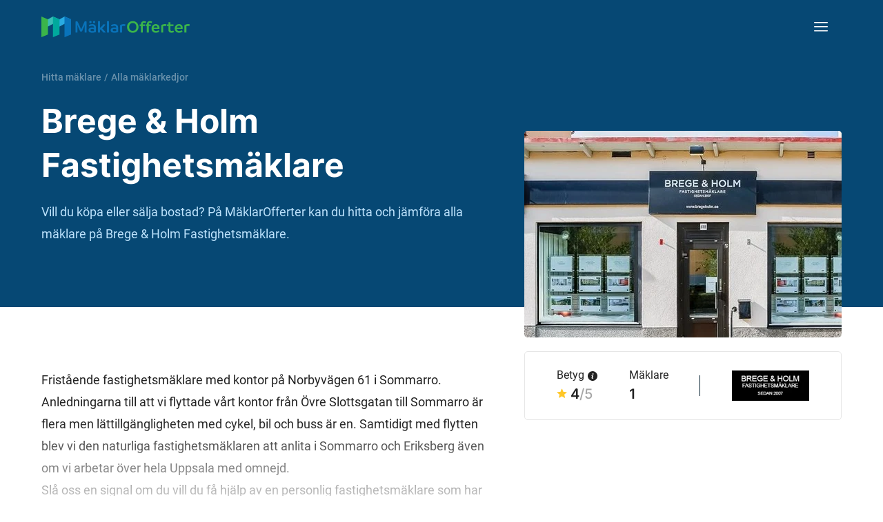

--- FILE ---
content_type: text/html
request_url: https://www.maklarofferter.se/m%C3%A4klarfirmor/brege-holm-fastighetsm%C3%A4klare
body_size: 18810
content:
<!DOCTYPE html><html lang="sv" ><head ><meta data-hk="0-0-0-0-0-0-0-0-0-0-0" charset="utf-8"><script data-hk="0-0-0-0-0-0-0-0-0-0-17-0">
            (function(w,d,s,l,i){w[l]=w[l]||[];w[l].push({'gtm.start':
            new Date().getTime(),event:'gtm.js'});var f=d.getElementsByTagName(s)[0],
            j=d.createElement(s),dl=l!='dataLayer'?'&l='+l:'';j.async=true;j.src=
            'https://www.googletagmanager.com/gtm.js?id='+i+dl;f.parentNode.insertBefore(j,f);
            })(window,document,'script','dataLayer','GTM-5VPPM6VZ');
          </script><meta data-sm="0-0-0-0-0-0-0-0-0-0-1-0" name="viewport" content="width=device-width, initial-scale=1"/><style data-sm="0-0-0-0-0-0-0-0-0-0-3-0">@font-face{font-family:'Inter';font-style:normal;font-weight:300;font-display:swap;src:url('/fonts/inter-300.woff2') format('woff2');}@font-face{font-family:'Inter';font-style:normal;font-weight:500;font-display:swap;src:url('/fonts/inter-500.woff2') format('woff2');}@font-face{font-family:'Inter';font-style:normal;font-weight:600;font-display:swap;src:url('/fonts/inter-600.woff2') format('woff2');}@font-face{font-family:'Inter';font-style:normal;font-weight:700;font-display:swap;src:url('/fonts/inter-700.woff2') format('woff2');}@font-face{font-family:'Roboto';font-style:normal;font-weight:400;font-display:swap;src:url('/fonts/roboto-400.woff2') format('woff2');}@font-face{font-family:'Roboto';font-style:normal;font-weight:300;font-display:swap;src:url('/fonts/roboto-300.woff2') format('woff2');}@font-face{font-family:'Roboto';font-style:normal;font-weight:500;font-display:swap;src:url('/fonts/roboto-500.woff2') format('woff2');}@font-face{font-family:'Roboto';font-style:normal;font-weight:700;font-display:swap;src:url('/fonts/roboto-700.woff2') format('woff2');}@font-face{font-family:'Roboto';font-style:italic;font-weight:400;font-display:swap;src:url('/fonts/roboto-400italic.woff2') format('woff2');}@font-face{font-family:'Roboto';font-style:italic;font-weight:500;font-display:swap;src:url('/fonts/roboto-500italic.woff2') format('woff2');}</style><link data-sm="0-0-0-0-0-0-0-0-0-0-4-0" rel="preconnect" href="https://maklarofferter.piwik.pro"/><link data-sm="0-0-0-0-0-0-0-0-0-0-5-0" rel="dns-prefetch" href="https://www.googletagmanager.com"/><link data-sm="0-0-0-0-0-0-0-0-0-0-6-0" rel="dns-prefetch" href="https://bat.bing.com"/><link data-sm="0-0-0-0-0-0-0-0-0-0-7-0" rel="canonical" href="https://www.maklarofferter.se/m%C3%A4klarfirmor/brege-holm-fastighetsm%C3%A4klare"/><meta data-sm="0-0-0-0-0-0-0-0-0-0-8-0" name="theme-color" content="#05395D"/><meta data-sm="0-0-0-0-0-0-0-0-0-0-9-0" name="apple-mobile-web-app-status-bar-style" content="#05395D"/><meta data-sm="0-0-0-0-0-0-0-0-0-0-10-0" name="google-site-verification" content="KI-RfUJ_ea4FUzovQJ8RBEPtZ0aljLunTR2RCVnAxbQ"/><link data-sm="0-0-0-0-0-0-0-0-0-0-11-0" rel="icon" href="/favicon.ico" sizes="any"/><link data-sm="0-0-0-0-0-0-0-0-0-0-12-0" rel="icon" href="/favicon.svg" type="image/svg+xml"/><link data-sm="0-0-0-0-0-0-0-0-0-0-13-0" rel="apple-touch-icon" sizes="180x180" href="/apple-touch-icon.png"/><link data-sm="0-0-0-0-0-0-0-0-0-0-14-0" rel="icon" type="image/png" sizes="32x32" href="/favicon-32x32.png"/><link data-sm="0-0-0-0-0-0-0-0-0-0-15-0" rel="icon" type="image/png" sizes="16x16" href="/favicon-16x16.png"/><link data-sm="0-0-0-0-0-0-0-0-0-0-16-0" rel="manifest" href="/site.webmanifest"/><title data-sm="0-0-0-0-0-0-0-0-0-1-1-0-0-0-0-31-0-0-0-0-0-0-0-0-0-2-2-0">Brege &amp; Holm Fastighetsmäklare - Alla mäklare | MäklarOfferter</title><meta data-sm="0-0-0-0-0-0-0-0-0-1-1-0-0-0-0-31-0-0-0-0-0-0-0-0-0-2-3-0-0-0" name="twitter:title" content="Brege &amp; Holm Fastighetsmäklare - Alla mäklare | MäklarOfferter"/><meta data-sm="0-0-0-0-0-0-0-0-0-1-1-0-0-0-0-31-0-0-0-0-0-0-0-0-0-2-3-0-1-0" property="og:title" content="Brege &amp; Holm Fastighetsmäklare - Alla mäklare | MäklarOfferter"/><meta data-sm="0-0-0-0-0-0-0-0-0-1-1-0-0-0-0-31-0-0-0-0-0-0-0-0-0-2-3-1-0-0" name="description" content="Här hittar du alla mäklare på Brege &amp; Holm Fastighetsmäklare. Se vilka mäklare som fått flest rekommendationer!"/><meta data-sm="0-0-0-0-0-0-0-0-0-1-1-0-0-0-0-31-0-0-0-0-0-0-0-0-0-2-3-1-1-0" name="twitter:description" content="Här hittar du alla mäklare på Brege &amp; Holm Fastighetsmäklare. Se vilka mäklare som fått flest rekommendationer!"/><meta data-sm="0-0-0-0-0-0-0-0-0-1-1-0-0-0-0-31-0-0-0-0-0-0-0-0-0-2-3-1-2-0" property="og:description" content="Här hittar du alla mäklare på Brege &amp; Holm Fastighetsmäklare. Se vilka mäklare som fått flest rekommendationer!"/><meta data-sm="0-0-0-0-0-0-0-0-0-1-1-0-0-0-0-31-0-0-0-0-0-0-0-0-0-2-3-2-0-0" property="og:type" content="website"/><meta data-sm="0-0-0-0-0-0-0-0-0-1-1-0-0-0-0-31-0-0-0-0-0-0-0-0-0-2-3-3-0-0" property="og:image" content="https://www.maklarofferter.se/cdn-cgi/imagedelivery/vwLlSihksjcON3CcyGUPvQ/78119289364df88b7d52e40.63023096.jpg/format=auto,width=1200,height=630,fit=crop"/><meta data-sm="0-0-0-0-0-0-0-0-0-1-1-0-0-0-0-31-0-0-0-0-0-0-0-0-0-2-3-3-1-0" name="twitter:image" content="https://www.maklarofferter.se/cdn-cgi/imagedelivery/vwLlSihksjcON3CcyGUPvQ/78119289364df88b7d52e40.63023096.jpg/format=auto,width=1024,height=512,fit=crop"/><meta data-sm="0-0-0-0-0-0-0-0-0-1-1-0-0-0-0-31-0-0-0-0-0-0-0-0-0-2-3-3-2-0" name="preferred_image_url" content="https://www.maklarofferter.se/cdn-cgi/imagedelivery/vwLlSihksjcON3CcyGUPvQ/78119289364df88b7d52e40.63023096.jpg/format=auto,width=400,height=400,fit=crop"/><link rel="modulepreload" href="/assets/entry-client-ce68b128.js"><link rel="stylesheet" href="/assets/entry-client-a536419d.css"></head><body class="min-h-screen font-roboto text-16-26 text-default tablet:text-18-32 " ><noscript data-hk="0-0-0-0-0-0-0-0-0-1-0-0"><iframe src="https://www.googletagmanager.com/ns.html?id=GTM-5VPPM6VZ" height="0" width="0" style="display:none;visibility:hidden"></iframe></noscript><!--!$e0-0-0-0-0-0-0-0-0-1-1-0-0-0-0--><div data-hk="0-0-0-0-0-0-0-0-0-1-1-0-0-0-0-31-0-0-0-0-0-0-0-0-0-2-5-0" class="relative flex text-white tablet:min-h-67.5 desktop:min-h-100 bg-blue-m-1 " id="top-border"><div class="mx-auto flex w-full flex-col px-5 desktop:container   tablet:mb-15 desktop:mb-22.5 "><!--$--><header data-hk="0-0-0-0-0-0-0-0-0-1-1-0-0-0-0-31-0-0-0-0-0-0-0-0-0-2-5-1-0" class="flex h-15 items-center justify-between desktop:h-25"><!--$--><a data-hk="0-0-0-0-0-0-0-0-0-1-1-0-0-0-0-31-0-0-0-0-0-0-0-0-0-2-5-1-1-0-0" link="true" href="/" class=" active" aria-current="page"><img data-hk="0-0-0-0-0-0-0-0-0-1-1-0-0-0-0-31-0-0-0-0-0-0-0-0-0-2-5-1-1-0-1-0" src="https://www.maklarofferter.se/cdn-cgi/imagedelivery/vwLlSihksjcON3CcyGUPvQ/graphics/maklarofferter.svg/public" alt="MäklarOfferter" height="26" width="180" class="desktop:h-7.5 desktop:w-auto"></a><!--/--><!--$--><nav data-hk="0-0-0-0-0-0-0-0-0-1-1-0-0-0-0-31-0-0-0-0-0-0-0-0-0-2-5-1-2-0-0" class="relative z-4 -mr-5 tablet:mr-0  before:fixed before:top-0 before:left-0 before:block before:h-screen before:w-screen  before:pointer-events-none before:-z-1 before:bg-black/0 before:transition-all  before:bg-black/0"><button type="button" class="flex h-15 w-15 items-center justify-center  " aria-controls="navigation" aria-expanded="false"><span class="sr-only">Meny</span><img src="https://www.maklarofferter.se/cdn-cgi/imagedelivery/vwLlSihksjcON3CcyGUPvQ/icons/menu.svg/public" alt="Meny" class="" aria-hidden="true" width="20" height="14"><img src="https://www.maklarofferter.se/cdn-cgi/imagedelivery/vwLlSihksjcON3CcyGUPvQ/icons/cross.svg/public" alt="Stängkryss" class="tablet:brightness-0 tablet:invert hidden" aria-hidden="true" loading="lazy" width="12" height="12"></button><ul id="navigation" class="fixed top-0 bottom-0 right-0 m-0 w-4/5 max-w-xs bg-white p-15 text-default  tablet:m-w-none tablet:absolute tablet:top-full tablet:left-auto tablet:bottom-auto tablet:w-auto tablet:min-w-[320px] tablet:rounded hidden  animate-h-slide-close  tablet:animate-v-slide-close"><li data-hk="0-0-0-0-0-0-0-0-0-1-1-0-0-0-0-31-0-0-0-0-0-0-0-0-0-2-5-1-2-0-1-0" class="mb-5"><button data-hk="0-0-0-0-0-0-0-0-0-1-1-0-0-0-0-31-0-0-0-0-0-0-0-0-0-2-5-1-2-0-1-1-0-0" class="flex items-center gap-3 px-1 text-18-28 font-medium hover:cursor-pointer hover:underline" tabindex="-1" type="button"><span>Sälja bostad</span><img src="https://www.maklarofferter.se/cdn-cgi/imagedelivery/vwLlSihksjcON3CcyGUPvQ/icons/caret-down.svg/public" alt="Pil ner" class="transition-transform  rotate-0" width="13" height="8"></button><ul data-hk="0-0-0-0-0-0-0-0-0-1-1-0-0-0-0-31-0-0-0-0-0-0-0-0-0-2-5-1-2-0-1-1-0-1" class="max-h-0 overflow-hidden transition-all  opacity-0"><li data-hk="0-0-0-0-0-0-0-0-0-1-1-0-0-0-0-31-0-0-0-0-0-0-0-0-0-2-5-1-2-0-1-1-0-2-0" class="mx-1 mt-5 mb-5 "><a data-hk="0-0-0-0-0-0-0-0-0-1-1-0-0-0-0-31-0-0-0-0-0-0-0-0-0-2-5-1-2-0-1-1-0-2-1-0-0" link="true" class=" active block text-18-28 font-medium no-underline hover:text-default hover:underline px-5" tabIndex="-1" href="/" aria-current="page">Jämför &amp; hitta<br>mäklare</a></li><li data-hk="0-0-0-0-0-0-0-0-0-1-1-0-0-0-0-31-0-0-0-0-0-0-0-0-0-2-5-1-2-0-1-1-0-2-2" class="mx-1  mb-5 "><a data-hk="0-0-0-0-0-0-0-0-0-1-1-0-0-0-0-31-0-0-0-0-0-0-0-0-0-2-5-1-2-0-1-1-0-2-3-0-0" link="true" class="inactive block text-18-28 font-medium no-underline hover:text-default hover:underline px-5" tabIndex="-1" href="/s%C3%A5-fungerar-matchningstj%C3%A4nsten" >Så funkar det</a></li><li data-hk="0-0-0-0-0-0-0-0-0-1-1-0-0-0-0-31-0-0-0-0-0-0-0-0-0-2-5-1-2-0-1-1-0-2-4" class="mx-1  mb-5 "><a data-hk="0-0-0-0-0-0-0-0-0-1-1-0-0-0-0-31-0-0-0-0-0-0-0-0-0-2-5-1-2-0-1-1-0-2-5-0-0" link="true" class="inactive block text-18-28 font-medium no-underline hover:text-default hover:underline px-5" tabIndex="-1" href="/artiklar/m%C3%A4klare/att-v%C3%A4lja-m%C3%A4klare" >Välj rätt mäklare</a></li><li data-hk="0-0-0-0-0-0-0-0-0-1-1-0-0-0-0-31-0-0-0-0-0-0-0-0-0-2-5-1-2-0-1-1-0-2-6" class="mx-1   mb-1"><a data-hk="0-0-0-0-0-0-0-0-0-1-1-0-0-0-0-31-0-0-0-0-0-0-0-0-0-2-5-1-2-0-1-1-0-2-7-0-0" link="true" class="inactive block text-18-28 font-medium no-underline hover:text-default hover:underline px-5" tabIndex="-1" href="/m%C3%A4klararvode" >Mäklararvode</a></li></ul></li><li data-hk="0-0-0-0-0-0-0-0-0-1-1-0-0-0-0-31-0-0-0-0-0-0-0-0-0-2-5-1-2-0-1-2" class="mb-5"><button data-hk="0-0-0-0-0-0-0-0-0-1-1-0-0-0-0-31-0-0-0-0-0-0-0-0-0-2-5-1-2-0-1-3-0-0" class="flex items-center gap-3 px-1 text-18-28 font-medium hover:cursor-pointer hover:underline" tabindex="-1" type="button"><span>För mäklare</span><img src="https://www.maklarofferter.se/cdn-cgi/imagedelivery/vwLlSihksjcON3CcyGUPvQ/icons/caret-down.svg/public" alt="Pil ner" class="transition-transform  rotate-0" width="13" height="8"></button><ul data-hk="0-0-0-0-0-0-0-0-0-1-1-0-0-0-0-31-0-0-0-0-0-0-0-0-0-2-5-1-2-0-1-3-0-1" class="max-h-0 overflow-hidden transition-all  opacity-0"><li data-hk="0-0-0-0-0-0-0-0-0-1-1-0-0-0-0-31-0-0-0-0-0-0-0-0-0-2-5-1-2-0-1-3-0-2-0" class="mx-1 mt-5 mb-5 "><a data-hk="0-0-0-0-0-0-0-0-0-1-1-0-0-0-0-31-0-0-0-0-0-0-0-0-0-2-5-1-2-0-1-3-0-2-1-0-0" link="true" class="inactive block text-18-28 font-medium no-underline hover:text-default hover:underline px-5" tabIndex="-1" href="https://app.maklarofferter.se/login" >Logga in</a></li><li data-hk="0-0-0-0-0-0-0-0-0-1-1-0-0-0-0-31-0-0-0-0-0-0-0-0-0-2-5-1-2-0-1-3-0-2-2" class="mx-1   mb-1"><a data-hk="0-0-0-0-0-0-0-0-0-1-1-0-0-0-0-31-0-0-0-0-0-0-0-0-0-2-5-1-2-0-1-3-0-2-3-0-0" link="true" class="inactive block text-18-28 font-medium no-underline hover:text-default hover:underline px-5" tabIndex="-1" href="/f%C3%B6r-m%C3%A4klare/anslut-till-m%C3%A4klarofferter" >Intresseanmälan</a></li></ul></li><li data-hk="0-0-0-0-0-0-0-0-0-1-1-0-0-0-0-31-0-0-0-0-0-0-0-0-0-2-5-1-2-0-1-4" class="mb-5"><a data-hk="0-0-0-0-0-0-0-0-0-1-1-0-0-0-0-31-0-0-0-0-0-0-0-0-0-2-5-1-2-0-1-5-0-0-0" link="true" class="inactive block text-18-28 font-medium no-underline hover:text-default hover:underline px-1" tabIndex="-1" href="/artiklar" >Kunskapsbank</a></li><li data-hk="0-0-0-0-0-0-0-0-0-1-1-0-0-0-0-31-0-0-0-0-0-0-0-0-0-2-5-1-2-0-1-6" class=""><a data-hk="0-0-0-0-0-0-0-0-0-1-1-0-0-0-0-31-0-0-0-0-0-0-0-0-0-2-5-1-2-0-1-7-0-0-0" link="true" class="inactive block text-18-28 font-medium no-underline hover:text-default hover:underline px-1" tabIndex="-1" href="/om-oss" >Om oss</a></li></ul></nav><!--/--></header><!--/--><div class="tablet:grid tablet:grid-cols-12 tablet:gap-10 tablet:h-full "><div class="flex flex-col  justify-end tablet:col-start-1 tablet:col-span-7    "><!--$--><ul data-hk="0-0-0-0-0-0-0-0-0-1-1-0-0-0-0-31-0-0-0-0-0-0-0-0-0-2-5-2-0-0" class="mb-3.5 flex flex-nowrap whitespace-nowrap text-12-16 font-medium text-white tablet:mb-5 desktop:text-14-24"><li><a data-hk="0-0-0-0-0-0-0-0-0-1-1-0-0-0-0-31-0-0-0-0-0-0-0-0-0-2-5-2-0-1-0" link="true" title="Jämför och hitta mäklare" href="/" class="mr-1 text-white no-underline opacity-40 hover:opacity-100 active" aria-current="page">Hitta mäklare</a></li><!--$--><!--/--><!--$--><li data-hk="0-0-0-0-0-0-0-0-0-1-1-0-0-0-0-31-0-0-0-0-0-0-0-0-0-2-5-2-0-3-0" class="before:opacity-40 before:content-['/']  truncate"><a data-hk="0-0-0-0-0-0-0-0-0-1-1-0-0-0-0-31-0-0-0-0-0-0-0-0-0-2-5-2-0-3-1-0" link="true" title="Alla mäklarkedjor" class=" active ml-1 opacity-40 text-white no-underline hover:opacity-100" href="/m%C3%A4klarfirmor" aria-current="page">Alla mäklarkedjor</a></li><!--/--></ul><!--/--><!--$--><h1 data-hk="0-0-0-0-0-0-0-0-0-1-1-0-0-0-0-31-0-0-0-0-0-0-0-0-0-2-5-3-0-0" class="block text-24-32 tablet:text-36-48 tablet-lg:text-40-54 desktop:text-48-64 font-bold mb-1.25 desktop:mb-5" >Brege &amp; Holm Fastighetsmäklare</h1><p data-hk="0-0-0-0-0-0-0-0-0-1-1-0-0-0-0-31-0-0-0-0-0-0-0-0-0-2-5-4" class="text-blue-l-3">Vill du köpa eller sälja bostad? På MäklarOfferter kan du hitta och jämföra alla mäklare på <!--$-->Brege &amp; Holm Fastighetsmäklare<!--/-->.</p><!--/--><!--$--><!--/--></div><!--$--><div data-hk="0-0-0-0-0-0-0-0-0-1-1-0-0-0-0-31-0-0-0-0-0-0-0-0-0-2-5-6-0" class="tablet:col-span-5 tablet:col-start-8   relative mt-7 before:block before:absolute before:top-9 before:left-[calc(50%_-_10px)] before:-translate-x-1/2 before:h-full before:w-[calc(100vw_+_20px)] before:bg-white tablet:before:hidden desktop:translate-y-28 desktop:mt-0"><div class="relative z-1 w-full tablet:absolute"><div data-hk="0-0-0-0-0-0-0-0-0-1-1-0-0-0-0-31-0-0-0-0-0-0-0-0-0-2-0-0-0" class="relative"><picture data-hk="0-0-0-0-0-0-0-0-0-1-1-0-0-0-0-31-0-0-0-0-0-0-0-0-0-2-0-0-1-0-0" class=""><!--$--><source data-hk="0-0-0-0-0-0-0-0-0-1-1-0-0-0-0-31-0-0-0-0-0-0-0-0-0-2-0-0-1-0-1-0-0-0" media="(min-width: 720px)" srcset="https://www.maklarofferter.se/cdn-cgi/imagedelivery/vwLlSihksjcON3CcyGUPvQ/78119289364df88b7d52e40.63023096.jpg/format=auto,width=460,height=300,fit=crop,trim=0;68;1;30"><source data-hk="0-0-0-0-0-0-0-0-0-1-1-0-0-0-0-31-0-0-0-0-0-0-0-0-0-2-0-0-1-0-1-0-1-0" media="(min-width: 500px) and (max-width: 719.99px)" srcset="https://www.maklarofferter.se/cdn-cgi/imagedelivery/vwLlSihksjcON3CcyGUPvQ/78119289364df88b7d52e40.63023096.jpg/format=auto,width=679,height=280,fit=crop,trim=32;1;33;0"><!--/--><!--$--><img data-hk="0-0-0-0-0-0-0-0-0-1-1-0-0-0-0-31-0-0-0-0-0-0-0-0-0-2-0-0-1-0-2-0" src="https://www.maklarofferter.se/cdn-cgi/imagedelivery/vwLlSihksjcON3CcyGUPvQ/78119289364df88b7d52e40.63023096.jpg/format=auto,width=388,height=202,fit=crop,trim=7;1;8;0" alt="Brege &amp; Holm Fastighetsmäklare" class=" h-43.75 w-full rounded object-cover object-top bg-white mobile-lg:h-auto" width="388" height="202"><!--/--></picture></div><div data-hk="0-0-0-0-0-0-0-0-0-1-1-0-0-0-0-31-0-0-0-0-0-0-0-0-0-2-1-0" class="flex h-20 bg-white items-center rounded border border-grey-l-2 py-4 px-7.5 text-default tablet:px-4 desktop:px-0 desktop:h-25 mt-6 tablet:mt-5 justify-between tablet-sm:justify-evenly "><div data-hk="0-0-0-0-0-0-0-0-0-1-1-0-0-0-0-31-0-0-0-0-0-0-0-0-0-2-1-1-1" class="flex flex-col"><!--$--><span data-hk="0-0-0-0-0-0-0-0-0-1-1-0-0-0-0-31-0-0-0-0-0-0-0-0-0-2-1-1-2-0" class="block text-12-16 desktop:text-16-24"><!--$-->Betyg<!--/--><!--$--><span data-hk="0-0-0-0-0-0-0-0-0-1-1-0-0-0-0-31-0-0-0-0-0-0-0-0-0-2-1-1-2-1-0-0" class="relative z-3 inline-block ml-1.25"><button type="button" title="Visa information"><img src="https://www.maklarofferter.se/cdn-cgi/imagedelivery/vwLlSihksjcON3CcyGUPvQ/icons/info-dark-ball.svg/public" alt="Info-ikon" loading="lazy" class="inline w-auto h-3.5 -translate-y-px desktop:translate-y-0" width="20" height="20"></button><span class="absolute rounded bottom-[calc(100%_+_2px)] bg-black py-1.5 px-2.5 text-12-16 text-white h-fit w-max max-w-[min(18.75rem,calc(100vw_-_58px))] animate-fade-out hidden " style="left: 20px;">Endast personer som verifierar sig via BankID eller telefon kan lämna ett omdöme.</span><svg class="left-1/2 absolute -top-1 h-3.5 w-3.5 -translate-x-1/2 text-black animate-fade-out hidden " x="0px" y="0px" viewBox="0 0 14 14"><polygon class="fill-current" points="0,0 7,7 14,0"></polygon></svg></span><!--/--></span><!--/--><!--$--><span data-hk="0-0-0-0-0-0-0-0-0-1-1-0-0-0-0-31-0-0-0-0-0-0-0-0-0-2-1-1-3-0" class="block font-inter text-18-28 desktop:text-20-30 inline-flex items-center font-semibold "><!--$--><img data-hk="0-0-0-0-0-0-0-0-0-1-1-0-0-0-0-31-0-0-0-0-0-0-0-0-0-2-1-1-3-1-0-0" src="https://www.maklarofferter.se/cdn-cgi/imagedelivery/vwLlSihksjcON3CcyGUPvQ/icons/star.svg/public" alt="Stjärna" class="mr-1.25 h-3.5 w-auto -translate-y-px" width="16" height="15"><span data-hk="0-0-0-0-0-0-0-0-0-1-1-0-0-0-0-31-0-0-0-0-0-0-0-0-0-2-1-1-3-1-0-1">4</span><span data-hk="0-0-0-0-0-0-0-0-0-1-1-0-0-0-0-31-0-0-0-0-0-0-0-0-0-2-1-1-3-1-0-2" class="font-medium opacity-40">/5</span><!--/--><!--$--><!--/--></span><!--/--><!--$--><!--/--><!--$--><!--/--><!--$--><!--/--></div><div data-hk="0-0-0-0-0-0-0-0-0-1-1-0-0-0-0-31-0-0-0-0-0-0-0-0-0-2-1-1-5" class="flex flex-col"><!--$--><span data-hk="0-0-0-0-0-0-0-0-0-1-1-0-0-0-0-31-0-0-0-0-0-0-0-0-0-2-1-1-6-0" class="block text-12-16 desktop:text-16-24"><!--$-->Mäklare<!--/--><!--$--><!--/--></span><!--/--><!--$--><span data-hk="0-0-0-0-0-0-0-0-0-1-1-0-0-0-0-31-0-0-0-0-0-0-0-0-0-2-1-1-7-0" class="block font-inter text-18-28 desktop:text-20-30  font-semibold "><!--$--><!--/--><!--$-->1<!--/--></span><!--/--><!--$--><!--/--><!--$--><!--/--><!--$--><!--/--></div><div data-hk="0-0-0-0-0-0-0-0-0-1-1-0-0-0-0-31-0-0-0-0-0-0-0-0-0-2-1-1-8-0" class="h-7.5 w-px bg-dark"></div><div data-hk="0-0-0-0-0-0-0-0-0-1-1-0-0-0-0-31-0-0-0-0-0-0-0-0-0-2-1-1-9" class="flex flex-col"><!--$--><!--/--><!--$--><!--/--><!--$--><!--/--><!--$--><picture data-hk="0-0-0-0-0-0-0-0-0-1-1-0-0-0-0-31-0-0-0-0-0-0-0-0-0-2-1-1-12-0-0-0" class=""><!--$--><source data-hk="0-0-0-0-0-0-0-0-0-1-1-0-0-0-0-31-0-0-0-0-0-0-0-0-0-2-1-1-12-0-0-1-0-0-0" media="(min-width: 720px)" srcset="https://www.maklarofferter.se/cdn-cgi/imagedelivery/vwLlSihksjcON3CcyGUPvQ/98452439568e6624fd93502.74773303.png/format=auto,width=112,height=60,fit=scale-down"><!--/--><!--$--><img data-hk="0-0-0-0-0-0-0-0-0-1-1-0-0-0-0-31-0-0-0-0-0-0-0-0-0-2-1-1-12-0-0-2-0" src="https://www.maklarofferter.se/cdn-cgi/imagedelivery/vwLlSihksjcON3CcyGUPvQ/98452439568e6624fd93502.74773303.png/format=auto,width=84,height=44,fit=scale-down" class=" max-h-11.5 max-w-21 desktop:max-h-15 desktop:max-w-28 w-auto" width="84" height="44"><!--/--></picture><!--/--><!--$--><!--/--></div></div></div></div><!--/--></div></div></div><main data-hk="0-0-0-0-0-0-0-0-0-1-1-0-0-0-0-31-0-0-0-0-0-0-0-0-0-2-6"><!--$--><div data-hk="0-0-0-0-0-0-0-0-0-1-1-0-0-0-0-31-0-0-0-0-0-0-0-0-0-2-7-0-0-0" class=" border-b-10 border-grey-l-1 tablet:border-b-15" ><div data-hk="0-0-0-0-0-0-0-0-0-1-1-0-0-0-0-31-0-0-0-0-0-0-0-0-0-2-7-0-0-1" class="mx-auto px-5 desktop:container  pt-10 tablet:pt-15 desktop:pt-22.5 pb-10 tablet:pb-15 desktop:pb-22.5 "><div data-hk="0-0-0-0-0-0-0-0-0-1-1-0-0-0-0-31-0-0-0-0-0-0-0-0-0-2-7-0-0-2" class="tablet:grid tablet:grid-cols-12 tablet:gap-10"><div class="tablet:col-span-6 desktop:col-span-7"><!--$--><div data-hk="0-0-0-0-0-0-0-0-0-1-1-0-0-0-0-31-0-0-0-0-0-0-0-0-0-2-7-0-0-3-0-0" class="relative overflow-hidden transition-all mb-7.5  max-h-60 "><!--$--><div data-hk="0-0-0-0-0-0-0-0-0-1-1-0-0-0-0-31-0-0-0-0-0-0-0-0-0-2-7-0-0-3-0-1" class="text-section prose text-16-26 prose-a:font-inherit hover:prose-a:hover:text-default tablet:text-18-32"><p>Fristående fastighetsmäklare med kontor på Norbyvägen 61 i Sommarro. Anledningarna till att vi flyttade vårt kontor från Övre Slottsgatan till Sommarro är flera men lättillgängligheten med cykel, bil och buss är en. Samtidigt med flytten blev vi den naturliga fastighetsmäklaren att anlita i Sommarro och Eriksberg även om vi arbetar över hela Uppsala med omnejd.</p><p>Slå oss en signal om du vill du få hjälp av en personlig fastighetsmäklare som har tid för din affär!</p></div><!--/--><!--$--><div data-hk="0-0-0-0-0-0-0-0-0-1-1-0-0-0-0-31-0-0-0-0-0-0-0-0-0-2-7-0-0-3-0-2-0" class="absolute bottom-0 left-0 w-full bg-gradient-to-b from-transparent transition-all to-white  h-2/3 "></div><button data-hk="0-0-0-0-0-0-0-0-0-1-1-0-0-0-0-31-0-0-0-0-0-0-0-0-0-2-7-0-0-3-0-2-1" type="button" class="absolute w-full inset-0 flex items-end justify-center text-14-20 font-medium underline transition-all tablet:justify-start tablet:text-18-32 bg-gradient-to-b from-transparent via-transparent  to-white" aria-hidden="false" title="Läs hela beskrivningen">Läs hela beskrivningen</button><!--/--></div><!--/--><!--$--><h2 data-hk="0-0-0-0-0-0-0-0-0-1-1-0-0-0-0-31-0-0-0-0-0-0-0-0-0-2-7-0-0-4-0-0" class="block text-20-30 tablet:text-28-40 font-semibold tablet:font-bold mb-4" >Ska du sälja bostad?</h2><!--/--><p class="mb-7.5">Skicka en kostnadsfri offertförfrågan till <!--$-->Brege &amp; Holm Fastighetsmäklare<!--/-->, så att du kan jämföra och välja den bästa mäklaren till din bostadsförsäljning!</p><!--$--><a data-hk="0-0-0-0-0-0-0-0-0-1-1-0-0-0-0-31-0-0-0-0-0-0-0-0-0-2-7-0-0-5-0-0-0" href="/j%C3%A4mf%C3%B6r-m%C3%A4klare-steg-1" class="group/btn cursor-pointer items-center justify-center rounded font-medium no-underline disabled:cursor-not-allowed h-12.5 px-5 text-18-32 bg-dark text-white disabled:!bg-grey disabled:!text-white disabled:!outline-none hover:bg-white hover:text-dark hover:outline hover:outline-dark hover:outline-2 flex w-full max-w-90 mb-7.5 justify-between" ><span data-hk="0-0-0-0-0-0-0-0-0-1-1-0-0-0-0-31-0-0-0-0-0-0-0-0-0-2-7-0-0-5-0-0-1-0">Begär offert</span><img data-hk="0-0-0-0-0-0-0-0-0-1-1-0-0-0-0-31-0-0-0-0-0-0-0-0-0-2-7-0-0-5-0-0-1-1" src="https://www.maklarofferter.se/cdn-cgi/imagedelivery/vwLlSihksjcON3CcyGUPvQ/icons/arrow.svg/public" alt="Pil" loading="lazy" class="brightness-0 invert group-enabled/btn:group-hover/btn:filter-none" width="21" height="14"></a><!--/--><p class="text-14-24 italic">Din förfrågan skickas specifikt till <!--$-->Brege &amp; Holm Fastighetsmäklare<!--/--> samt andra mäklarbyråer som är specialiserade på den typ av objekt du vill sälja. Du kan få upp till fem offerter, helt gratis och ej bindande.</p></div></div></div></div><!--/--><!--$--><div data-hk="0-0-0-0-0-0-0-0-0-1-1-0-0-0-0-31-0-0-0-0-0-0-0-0-0-2-8-0-0-0" class="" ><div data-hk="0-0-0-0-0-0-0-0-0-1-1-0-0-0-0-31-0-0-0-0-0-0-0-0-0-2-8-0-0-1" class="mx-auto px-5 desktop:container  pt-10 tablet:pt-15 desktop:pt-30 pb-10 tablet:pb-15 desktop:pb-22.5 "><h2 data-hk="0-0-0-0-0-0-0-0-0-1-1-0-0-0-0-31-0-0-0-0-0-0-0-0-0-2-8-0-0-2-0-0" class="relative block text-20-30 font-semibold after:absolute after:left-0 after:-bottom-1.5 after:h-0.5 after:w-5 after:bg-current tablet:text-28-40 mb-3 tablet:mb-6" >Mäklare som jobbar här (1)</h2><p data-hk="0-0-0-0-0-0-0-0-0-1-1-0-0-0-0-31-0-0-0-0-0-0-0-0-0-2-8-0-0-3" class="mb-5 tablet:mb-7.5">Mäklare som jobbar på <!--$-->Brege &amp; Holm Fastighetsmäklare<!--/-->.</p><div data-hk="0-0-0-0-0-0-0-0-0-1-1-0-0-0-0-31-0-0-0-0-0-0-0-0-0-2-8-0-0-4-0" class="group flex gap-4 overflow-auto scroll-smooth tablet:grid tablet:grid-cols-2 tablet:gap-x-10 tablet:gap-y-7.5 tablet:overflow-visible  desktop:grid-cols-3  grid grid-cols-1 gap-2.5 "><div data-hk="0-0-0-0-0-0-0-0-0-1-1-0-0-0-0-31-0-0-0-0-0-0-0-0-0-2-8-0-0-4-1-0-0-0" class="relative group/card        border border-grey-l-2 rounded        flex min-w-59 items-center p-2.5 tablet:h-35 tablet:py-7.5 tablet:pl-7.5 tablet:pr-4.5 h-22.5    " style="--var-bg: 0 0 0;"><div data-hk="0-0-0-0-0-0-0-0-0-1-1-0-0-0-0-31-0-0-0-0-0-0-0-0-0-2-8-0-0-4-1-0-0-2" class="flex max-w-full"><!--$--><picture data-hk="0-0-0-0-0-0-0-0-0-1-1-0-0-0-0-31-0-0-0-0-0-0-0-0-0-2-8-0-0-4-1-0-0-3-0-0-0-0" class="contents"><!--$--><source data-hk="0-0-0-0-0-0-0-0-0-1-1-0-0-0-0-31-0-0-0-0-0-0-0-0-0-2-8-0-0-4-1-0-0-3-0-0-0-1-0-0-0" media="(min-width: 720px)" srcset="https://www.maklarofferter.se/cdn-cgi/imagedelivery/vwLlSihksjcON3CcyGUPvQ/19608343725ac3313e7d9466.92410406.jpg/format=auto,width=120,height=120,fit=crop,trim=11;65;107;53 1x, https://www.maklarofferter.se/cdn-cgi/imagedelivery/vwLlSihksjcON3CcyGUPvQ/19608343725ac3313e7d9466.92410406.jpg/format=auto,width=240,height=240,fit=crop,trim=11;65;107;53 2x"><!--/--><!--$--><img data-hk="0-0-0-0-0-0-0-0-0-1-1-0-0-0-0-31-0-0-0-0-0-0-0-0-0-2-8-0-0-4-1-0-0-3-0-0-0-2-0" src="https://www.maklarofferter.se/cdn-cgi/imagedelivery/vwLlSihksjcON3CcyGUPvQ/19608343725ac3313e7d9466.92410406.jpg/format=auto,width=80,height=80,fit=crop,trim=11;65;107;53" srcset="https://www.maklarofferter.se/cdn-cgi/imagedelivery/vwLlSihksjcON3CcyGUPvQ/19608343725ac3313e7d9466.92410406.jpg/format=auto,width=80,height=80,fit=crop,trim=11;65;107;53 1x, https://www.maklarofferter.se/cdn-cgi/imagedelivery/vwLlSihksjcON3CcyGUPvQ/19608343725ac3313e7d9466.92410406.jpg/format=auto,width=160,height=160,fit=crop,trim=11;65;107;53 2x" alt="Gunnar Brege" class="mr-2.5 h-15 w-15 flex-shrink-0 rounded-round tablet:h-20 tablet:w-20 " loading="lazy" decoding="async" width="80" height="80"><!--/--></picture><!--/--><div class="overflow-hidden"><!--$--><a data-hk="0-0-0-0-0-0-0-0-0-1-1-0-0-0-0-31-0-0-0-0-0-0-0-0-0-2-8-0-0-4-1-0-0-4-0-0-0" link="true" class="inactive no-underline truncate text-12-16 tablet:text-16-24 block before:block before:absolute before:top-0 before:left-0 before:h-full before:w-full before:z-1 cursor-pointer font-medium mb-1.25 tablet:mb-0" title="Gunnar Bregemäklare" href="/hitta-m%C3%A4klare/gunnar-brege-4957" >Gunnar Brege</a><!--/--><!--$--><span data-hk="0-0-0-0-0-0-0-0-0-1-1-0-0-0-0-31-0-0-0-0-0-0-0-0-0-2-8-0-0-4-1-0-0-5-2-0-0-0" class="no-underline truncate text-12-16 tablet:text-14-20 block text-dark opacity-60 mb-1.25"><img data-hk="0-0-0-0-0-0-0-0-0-1-1-0-0-0-0-31-0-0-0-0-0-0-0-0-0-2-8-0-0-4-1-0-0-5-2-0-0-1-0" src="https://www.maklarofferter.se/cdn-cgi/imagedelivery/vwLlSihksjcON3CcyGUPvQ/icons/envelope.svg/public" alt="Brev" loading="lazy" class="mr-1.25 inline-block" width="15" height="16">gunnar@bregeholm.se</span><span data-hk="0-0-0-0-0-0-0-0-0-1-1-0-0-0-0-31-0-0-0-0-0-0-0-0-0-2-8-0-0-4-1-0-0-5-3-0-0-0" class="no-underline truncate text-12-16 tablet:text-14-20 block text-dark opacity-60 mb-1.25 tablet:mb-0"><img data-hk="0-0-0-0-0-0-0-0-0-1-1-0-0-0-0-31-0-0-0-0-0-0-0-0-0-2-8-0-0-4-1-0-0-5-3-0-0-1-0" src="https://www.maklarofferter.se/cdn-cgi/imagedelivery/vwLlSihksjcON3CcyGUPvQ/icons/phone.svg/public" alt="Telefon" loading="lazy" class="mr-1.25 inline-block" width="15" height="16">070 - 750 36 53</span><!--/--></div></div><div data-hk="0-0-0-0-0-0-0-0-0-1-1-0-0-0-0-31-0-0-0-0-0-0-0-0-0-2-8-0-0-4-1-0-0-6-0-0-0" class="absolute rounded-sm py-1.25 px-2 text-12-16 bg-white bg-opacity-90 right-2.5 bottom-2.5 flex items-center font-bold "><img data-hk="0-0-0-0-0-0-0-0-0-1-1-0-0-0-0-31-0-0-0-0-0-0-0-0-0-2-8-0-0-4-1-0-0-6-0-0-1" src="https://www.maklarofferter.se/cdn-cgi/imagedelivery/vwLlSihksjcON3CcyGUPvQ/icons/star.svg/public" alt="Stjärna" class="mr-1 h-3 w-3" loading="lazy" width="16" height="15">4<span data-hk="0-0-0-0-0-0-0-0-0-1-1-0-0-0-0-31-0-0-0-0-0-0-0-0-0-2-8-0-0-4-1-0-0-6-0-0-2" class="font-normal opacity-40">/5</span></div></div><div data-hk="0-0-0-0-0-0-0-0-0-1-1-0-0-0-0-31-0-0-0-0-0-0-0-0-0-2-8-0-0-4-2-0" class="flex flex-col justify-center rounded bg-dark p-7.5 col-span-1 hidden tablet:col-start-2 tablet:row-span-2 tablet:row-start-1 tablet:inline-flex desktop:col-start-3 order-2 my-10 tablet:my-0 "><span class="mb-4 block font-inter font-bold text-white text-20-30 ">Sälja bostad?<br>Jämför & hitta bästa mäklaren – helt gratis!</span><!--$--><a data-hk="0-0-0-0-0-0-0-0-0-1-1-0-0-0-0-31-0-0-0-0-0-0-0-0-0-2-8-0-0-4-2-1-0-0" href="/j%C3%A4mf%C3%B6r-m%C3%A4klare-steg-1" class="group/btn cursor-pointer items-center justify-center rounded font-medium no-underline disabled:cursor-not-allowed h-15 px-5 text-18-32 bg-green-b-1 text-white disabled:bg-green-d1 hover:bg-green-m-1 hover:text-white flex w-full mb-4 tablet:max-w-75  justify-between" ><span data-hk="0-0-0-0-0-0-0-0-0-1-1-0-0-0-0-31-0-0-0-0-0-0-0-0-0-2-8-0-0-4-2-1-0-1-0">Jämför mäklare gratis</span><img data-hk="0-0-0-0-0-0-0-0-0-1-1-0-0-0-0-31-0-0-0-0-0-0-0-0-0-2-8-0-0-4-2-1-0-1-1" src="https://www.maklarofferter.se/cdn-cgi/imagedelivery/vwLlSihksjcON3CcyGUPvQ/icons/arrow.svg/public" alt="Pil" class="brightness-0 invert group-enabled/btn:group-hover/btn:filter-none" loading="lazy" width="21" height="14"></a><!--/--><!--$--><div data-hk="0-0-0-0-0-0-0-0-0-1-1-0-0-0-0-31-0-0-0-0-0-0-0-0-0-2-8-0-0-4-2-2-0" class="text-14-24 font-light text-blue-l-3"><img src="https://www.maklarofferter.se/cdn-cgi/imagedelivery/vwLlSihksjcON3CcyGUPvQ/icons/star.svg/public" alt="Stjärna" class="mr-1.5 inline align-text-top" loading="lazy" width="16" height="15"><span class="font-bold text-white">4,8</span>/5 i betyg baserat på <span class="font-bold text-white"><!--$-->17800<!--/-->+</span> omdömen</div><!--/--></div></div></div></div><!--/--><!--$--><div data-hk="0-0-0-0-0-0-0-0-0-1-1-0-0-0-0-31-0-0-0-0-0-0-0-0-0-2-9-0-0-0-0" class=" bg-dark" ><div data-hk="0-0-0-0-0-0-0-0-0-1-1-0-0-0-0-31-0-0-0-0-0-0-0-0-0-2-9-0-0-0-1" class="mx-auto px-5 desktop:container desktop:max-w-240 desktop:!px-0 pt-10 tablet:pt-15 desktop:pt-30 pb-10 tablet:pb-15 desktop:pb-22.5 hidden tablet:block"><span data-hk="0-0-0-0-0-0-0-0-0-1-1-0-0-0-0-31-0-0-0-0-0-0-0-0-0-2-9-0-0-0-2-0-0" class="block text-20-30 tablet:text-28-40 font-semibold tablet:font-bold mb-6 text-white font-inter" >Svårt att välja mäklare? Hitta och jämför mäklare gratis</span><a data-hk="0-0-0-0-0-0-0-0-0-1-1-0-0-0-0-31-0-0-0-0-0-0-0-0-0-2-9-0-0-0-3-0-0" link="true" class="inactive flex gap-2.5 items-center text-white" href="/j%C3%A4mf%C3%B6r-m%C3%A4klare-steg-1" ><span data-hk="0-0-0-0-0-0-0-0-0-1-1-0-0-0-0-31-0-0-0-0-0-0-0-0-0-2-9-0-0-0-3-0-1">Jämför mäklare</span><img data-hk="0-0-0-0-0-0-0-0-0-1-1-0-0-0-0-31-0-0-0-0-0-0-0-0-0-2-9-0-0-0-3-0-2" src="https://www.maklarofferter.se/cdn-cgi/imagedelivery/vwLlSihksjcON3CcyGUPvQ/icons/arrow.svg/public" alt="Pil" loading="lazy" class="brightness-0 invert" width="21" height="14"></a></div></div><!--/--><!--$--><div data-hk="0-0-0-0-0-0-0-0-0-1-1-0-0-0-0-31-0-0-0-0-0-0-0-0-0-2-10-0-0-0-0" class=" border-b-10 border-grey-l-1 tablet:border-b-15" ><div data-hk="0-0-0-0-0-0-0-0-0-1-1-0-0-0-0-31-0-0-0-0-0-0-0-0-0-2-10-0-0-0-1" class="mx-auto px-5 desktop:container   pb-10 tablet:pb-15 desktop:pb-22.5 tablet:pt-15 desktop:pt-30"><div data-hk="0-0-0-0-0-0-0-0-0-1-1-0-0-0-0-31-0-0-0-0-0-0-0-0-0-2-10-0-0-0-2" class="flex items-baseline justify-between"><!--$--><h2 data-hk="0-0-0-0-0-0-0-0-0-1-1-0-0-0-0-31-0-0-0-0-0-0-0-0-0-2-10-0-0-0-3-0-0" class="relative block text-20-30 font-semibold after:absolute after:left-0 after:-bottom-1.5 after:h-0.5 after:w-5 after:bg-current tablet:text-28-40 mb-3 tablet:mb-6" >Rekommendationer (2)</h2><!--/--><!--$--><!--/--></div><p data-hk="0-0-0-0-0-0-0-0-0-1-1-0-0-0-0-31-0-0-0-0-0-0-0-0-0-2-10-0-0-0-5-0" class="mb-2.5 max-w-190"><!--$-->Brege &amp; Holm Fastighetsmäklares<!--/--> mäklare har fått <!--$-->2<!--/--> <!--$-->rekommendationer<!--/--> och har ett genomsnittsbetyg på <span class="whitespace-nowrap"><img src="https://www.maklarofferter.se/cdn-cgi/imagedelivery/vwLlSihksjcON3CcyGUPvQ/icons/star.svg/public" alt="Stjärna" class="mr-1.5 inline-block align-[initial]" loading="lazy" width="16" height="15"><span class="font-bold">4</span> / <span class="opacity-40">5</span></span><span> baserat på <!--$-->2<!--/--><!--$--><!--/--> <!--$-->omdömen<!--/-->.</span></p><div data-hk="0-0-0-0-0-0-0-0-0-1-1-0-0-0-0-31-0-0-0-0-0-0-0-0-0-2-10-0-0-0-6-0" class="group flex gap-4 overflow-auto scroll-smooth tablet:grid tablet:grid-cols-2 tablet:gap-x-10 tablet:gap-y-7.5 tablet:overflow-visible mb-10 mt-5 tablet:mt-7.5 desktop:grid-cols-3 -mx-5 px-5 tablet:mx-0 tablet:px-0 group/cards  "><div data-hk="0-0-0-0-0-0-0-0-0-1-1-0-0-0-0-31-0-0-0-0-0-0-0-0-0-2-10-0-0-0-6-1-0-0-0" class="relative group/card  mb-4 shrink-0 tablet:shrink-1   tablet:mb-0  w-64 tablet:w-auto border border-grey-l-2 rounded        p-4 tablet:p-10  " style=""><div data-hk="0-0-0-0-0-0-0-0-0-1-1-0-0-0-0-31-0-0-0-0-0-0-0-0-0-2-10-0-0-0-6-1-0-0-1" class="mb-1.25 flex gap-2.5"><div class="flex h-12.5 w-12.5 shrink-0 items-center justify-center rounded-round bg-rw-teal-l"><div class="user-mask h-7.5 w-7.5 bg-rw-teal-d"></div></div><div class="grow"><div class="flex items-baseline justify-between"><span class="block text-16-24 font-medium desktop:text-18-28"><!--$-->Malin<!--/--> <!--$-->H<!--/-->.</span><span class="block text-12-16 opacity-40 desktop:text-14-24">+6 mån.</span></div><span class="block text-12-16 opacity-40 desktop:text-14-24">Sålde villa i Eslöv</span></div></div><p data-hk="0-0-0-0-0-0-0-0-0-1-1-0-0-0-0-31-0-0-0-0-0-0-0-0-0-2-10-0-0-0-6-1-0-0-2" class="text-14-24 desktop:text-16-24 line-clamp-3 tablet:line-clamp-6">Vi är väldigt nöjda med Gunnar. Han var trevlig, bra på att återkoppla och väldigt lätt att ha att göra med. Han ordnade med en smidig och snabb försäljning.</p><button data-hk="0-0-0-0-0-0-0-0-0-1-1-0-0-0-0-31-0-0-0-0-0-0-0-0-0-2-10-0-0-0-6-1-0-0-3-0-0" type="button" class="relative -mt-13 w-full bg-gradient-to-b from-transparent via-white to-white pt-8 text-14-20 font-medium underline  hidden">Visa hela</button><div data-hk="0-0-0-0-0-0-0-0-0-1-1-0-0-0-0-31-0-0-0-0-0-0-0-0-0-2-10-0-0-0-6-1-0-0-4" class="mt-2.5 bg-light px-4 py-2.5 text-12-16 @container desktop:mt-4 desktop:text-14-24"><span class="block @lg:inline"><!--$-->Malin<!--/--> rekommenderar mäklaren </span><!--$--><a data-hk="0-0-0-0-0-0-0-0-0-1-1-0-0-0-0-31-0-0-0-0-0-0-0-0-0-2-10-0-0-0-6-1-0-0-5-0" link="true" title="Gunnar Brege mäklare" href="/hitta-m%C3%A4klare/gunnar-brege-4957" class="inactive" >Gunnar Brege</a><!--/-->.</div></div><div data-hk="0-0-0-0-0-0-0-0-0-1-1-0-0-0-0-31-0-0-0-0-0-0-0-0-0-2-10-0-0-0-6-1-1-0-0" class="relative group/card  mb-4 shrink-0 tablet:shrink-1   tablet:mb-0  w-64 tablet:w-auto border border-grey-l-2 rounded        p-4 tablet:p-10  " style=""><div data-hk="0-0-0-0-0-0-0-0-0-1-1-0-0-0-0-31-0-0-0-0-0-0-0-0-0-2-10-0-0-0-6-1-1-0-1" class="mb-1.25 flex gap-2.5"><div class="flex h-12.5 w-12.5 shrink-0 items-center justify-center rounded-round bg-rw-yellow-l"><div class="user-mask h-7.5 w-7.5 bg-rw-yellow-d"></div></div><div class="grow"><div class="flex items-baseline justify-between"><span class="block text-16-24 font-medium desktop:text-18-28"><!--$-->Veronica<!--/--> <!--$-->V<!--/-->.</span><span class="block text-12-16 opacity-40 desktop:text-14-24">+6 mån.</span></div><span class="block text-12-16 opacity-40 desktop:text-14-24">Sålde villa i Uppsala</span></div></div><p data-hk="0-0-0-0-0-0-0-0-0-1-1-0-0-0-0-31-0-0-0-0-0-0-0-0-0-2-10-0-0-0-6-1-1-0-2" class="text-14-24 desktop:text-16-24 line-clamp-3 tablet:line-clamp-6">Blev mycket professionellt bemött och Gunnar skötte försäljning på ett fantastiskt bra sätt.</p><button data-hk="0-0-0-0-0-0-0-0-0-1-1-0-0-0-0-31-0-0-0-0-0-0-0-0-0-2-10-0-0-0-6-1-1-0-3-0-0" type="button" class="relative -mt-13 w-full bg-gradient-to-b from-transparent via-white to-white pt-8 text-14-20 font-medium underline  hidden">Visa hela</button><div data-hk="0-0-0-0-0-0-0-0-0-1-1-0-0-0-0-31-0-0-0-0-0-0-0-0-0-2-10-0-0-0-6-1-1-0-4" class="mt-2.5 bg-light px-4 py-2.5 text-12-16 @container desktop:mt-4 desktop:text-14-24"><span class="block @lg:inline"><!--$-->Veronica<!--/--> rekommenderar mäklaren </span><!--$--><a data-hk="0-0-0-0-0-0-0-0-0-1-1-0-0-0-0-31-0-0-0-0-0-0-0-0-0-2-10-0-0-0-6-1-1-0-5-0" link="true" title="Gunnar Brege mäklare" href="/hitta-m%C3%A4klare/gunnar-brege-4957" class="inactive" >Gunnar Brege</a><!--/-->.</div></div></div><div data-hk="0-0-0-0-0-0-0-0-0-1-1-0-0-0-0-31-0-0-0-0-0-0-0-0-0-2-10-0-0-0-7-0" class="flex flex-col justify-center rounded bg-dark p-7.5 tablet:hidden  "><span class="mb-4 block font-inter font-bold text-white text-20-30 ">Sälja bostad?<br>Jämför & hitta bästa mäklaren – helt gratis!</span><!--$--><a data-hk="0-0-0-0-0-0-0-0-0-1-1-0-0-0-0-31-0-0-0-0-0-0-0-0-0-2-10-0-0-0-7-1-0-0" href="/j%C3%A4mf%C3%B6r-m%C3%A4klare-steg-1" class="group/btn cursor-pointer items-center justify-center rounded font-medium no-underline disabled:cursor-not-allowed h-15 px-5 text-18-32 bg-green-b-1 text-white disabled:bg-green-d1 hover:bg-green-m-1 hover:text-white flex w-full mb-4 tablet:max-w-75  justify-between" ><span data-hk="0-0-0-0-0-0-0-0-0-1-1-0-0-0-0-31-0-0-0-0-0-0-0-0-0-2-10-0-0-0-7-1-0-1-0">Jämför mäklare gratis</span><img data-hk="0-0-0-0-0-0-0-0-0-1-1-0-0-0-0-31-0-0-0-0-0-0-0-0-0-2-10-0-0-0-7-1-0-1-1" src="https://www.maklarofferter.se/cdn-cgi/imagedelivery/vwLlSihksjcON3CcyGUPvQ/icons/arrow.svg/public" alt="Pil" class="brightness-0 invert group-enabled/btn:group-hover/btn:filter-none" loading="lazy" width="21" height="14"></a><!--/--><!--$--><div data-hk="0-0-0-0-0-0-0-0-0-1-1-0-0-0-0-31-0-0-0-0-0-0-0-0-0-2-10-0-0-0-7-2-0" class="text-14-24 font-light text-blue-l-3"><img src="https://www.maklarofferter.se/cdn-cgi/imagedelivery/vwLlSihksjcON3CcyGUPvQ/icons/star.svg/public" alt="Stjärna" class="mr-1.5 inline align-text-top" loading="lazy" width="16" height="15"><span class="font-bold text-white">4,8</span>/5 i betyg baserat på <span class="font-bold text-white"><!--$-->17800<!--/-->+</span> omdömen</div><!--/--></div></div></div><!--/--><!--$--><div data-hk="0-0-0-0-0-0-0-0-0-1-1-0-0-0-0-31-0-0-0-0-0-0-0-0-0-2-11-0-0-0-0" class="" ><div data-hk="0-0-0-0-0-0-0-0-0-1-1-0-0-0-0-31-0-0-0-0-0-0-0-0-0-2-11-0-0-0-1" class="mx-auto px-5 desktop:container  pt-10 tablet:pt-15 desktop:pt-30 pb-10 tablet:pb-15 desktop:pb-22.5 "><div data-hk="0-0-0-0-0-0-0-0-0-1-1-0-0-0-0-31-0-0-0-0-0-0-0-0-0-2-11-0-0-0-2" class="grid auto-rows-min gap-10 tablet:grid-cols-2 desktop:grid-cols-3 "><div class="desktop:col-span-2"><!--$--><h2 data-hk="0-0-0-0-0-0-0-0-0-1-1-0-0-0-0-31-0-0-0-0-0-0-0-0-0-2-11-0-0-0-3-0-0" class="relative block text-20-30 font-semibold after:absolute after:left-0 after:-bottom-1.5 after:h-0.5 after:w-5 after:bg-current tablet:text-28-40 mb-3 tablet:mb-6" >Kontaktuppgifter</h2><!--/--><address class="grid gap-2.5 text-14-24 not-italic tablet:text-18-32 desktop:grid-cols-2 desktop:gap-10"><!--$--><div data-hk="0-0-0-0-0-0-0-0-0-1-1-0-0-0-0-31-0-0-0-0-0-0-0-0-0-2-11-0-0-0-4-0" class="grid auto-rows-min"><span class="font-semibold">Adress:</span><span>Norbyvägen 61</span><span><!--$-->752 39<!--/--> <!--$-->Uppsala<!--/--></span><!--$--><span data-hk="0-0-0-0-0-0-0-0-0-1-1-0-0-0-0-31-0-0-0-0-0-0-0-0-0-2-11-0-0-0-4-1-0-0" class="inline-flex gap-1.25 tablet:gap-2.5"><img src="https://www.maklarofferter.se/cdn-cgi/imagedelivery/vwLlSihksjcON3CcyGUPvQ/icons/map.svg/public" alt="Karta" loading="lazy" width="15" height="16"><button type="button" class="font-normal no-underline">Se på karta</button></span><!--/--></div><!--/--><!--$--><!--/--><!--$--><div data-hk="0-0-0-0-0-0-0-0-0-1-1-0-0-0-0-31-0-0-0-0-0-0-0-0-0-2-11-0-0-0-6-0-0" class="grid auto-rows-min "><!--$--><span data-hk="0-0-0-0-0-0-0-0-0-1-1-0-0-0-0-31-0-0-0-0-0-0-0-0-0-2-11-0-0-0-6-0-1" class="font-semibold">Kontaktuppgifter:</span><!--/--><!--$--><span data-hk="0-0-0-0-0-0-0-0-0-1-1-0-0-0-0-31-0-0-0-0-0-0-0-0-0-2-11-0-0-0-6-0-2-0" class="inline-flex gap-1.25 tablet:gap-2.5"><img src="https://www.maklarofferter.se/cdn-cgi/imagedelivery/vwLlSihksjcON3CcyGUPvQ/icons/envelope.svg/public" alt="Brev" loading="lazy" width="15" height="16"><a href="mailto:info@bregeholm.se" class="font-normal no-underline">info@bregeholm.se</a></span><!--/--><!--$--><span data-hk="0-0-0-0-0-0-0-0-0-1-1-0-0-0-0-31-0-0-0-0-0-0-0-0-0-2-11-0-0-0-6-0-3-0" class="inline-flex gap-1.25 tablet:gap-2.5"><img src="https://www.maklarofferter.se/cdn-cgi/imagedelivery/vwLlSihksjcON3CcyGUPvQ/icons/phone.svg/public" alt="Telefon" loading="lazy" width="15" height="16"><a href="tel:018 - 444 40 85" class="font-normal no-underline">018 - 444 40 85</a></span><!--/--></div><!--/--></address></div><div><div data-hk="0-0-0-0-0-0-0-0-0-1-1-0-0-0-0-31-0-0-0-0-0-0-0-0-0-2-11-0-0-0-7-0" class="flex flex-col justify-between rounded bg-blue-b-2 px-5 py-7.5 tablet:px-7.5"><span class="mb-3 block text-20-30 font-bold text-white tablet:mb-5">Ska du sälja bostad? Jämför flera mäklare</span><!--$--><a data-hk="0-0-0-0-0-0-0-0-0-1-1-0-0-0-0-31-0-0-0-0-0-0-0-0-0-2-11-0-0-0-7-1-0-0-0" href="/j%C3%A4mf%C3%B6r-m%C3%A4klare-steg-1" class="group/btn cursor-pointer items-center justify-center rounded font-medium no-underline disabled:cursor-not-allowed h-15 px-5 text-18-32 bg-dark text-white disabled:!bg-grey disabled:!text-white disabled:!outline-none hover:bg-white hover:text-dark hover:outline hover:outline-dark hover:outline-2 flex w-full justify-between" >Jämför mäklare<img data-hk="0-0-0-0-0-0-0-0-0-1-1-0-0-0-0-31-0-0-0-0-0-0-0-0-0-2-11-0-0-0-7-1-0-0-1-0" src="https://www.maklarofferter.se/cdn-cgi/imagedelivery/vwLlSihksjcON3CcyGUPvQ/icons/arrow.svg/public" alt="Pil" loading="lazy" class="brightness-0 invert group-enabled/btn:group-hover/btn:filter-none" width="21" height="14"></a><!--/--><!--$--><!--/--><p class="mt-3 text-14-24 text-blue-l-3">Vår unika matchningstjänst hjälper dig att enkelt jämföra och hitta rätt mäklare.</p></div></div></div></div></div><!--/--><!--$--><div data-hk="0-0-0-0-0-0-0-0-0-1-1-0-0-0-0-31-0-0-0-0-0-0-0-0-0-2-12-0-0-0-0" class=" bg-green-l-1 not-prose py-5 tablet:py-15 desktop:py-22.5 " ><div data-hk="0-0-0-0-0-0-0-0-0-1-1-0-0-0-0-31-0-0-0-0-0-0-0-0-0-2-12-0-0-0-1" class="mx-auto px-5 desktop:container desktop:max-w-240 desktop:!px-0   "><span data-hk="0-0-0-0-0-0-0-0-0-1-1-0-0-0-0-31-0-0-0-0-0-0-0-0-0-2-12-0-0-0-2-0-0" class="block text-14-18-1 uppercase font-bold text-green-b-1 mb-4 font-inter" >Visste du att?</span><div data-hk="0-0-0-0-0-0-0-0-0-1-1-0-0-0-0-31-0-0-0-0-0-0-0-0-0-2-12-0-0-0-3" class="max-w-190 prose-p:last:mb-0"><!--$--><!--/--><!--$--><p data-hk="0-0-0-0-0-0-0-0-0-1-1-0-0-0-0-31-0-0-0-0-0-0-0-0-0-2-12-0-0-0-4-0">Mäklare är ofta områdesbundna och specialiserade på specifika bostadstyper. Vår unika matchningstjänst hjälper dig jämföra och hitta mäklare med rätt expertis i just ditt område.</p><!--/--></div><a data-hk="0-0-0-0-0-0-0-0-0-1-1-0-0-0-0-31-0-0-0-0-0-0-0-0-0-2-12-0-0-0-5-0-0-0" link="true" class="inactive flex items-center gap-2.5 font-medium mt-4 " href="/j%C3%A4mf%C3%B6r-m%C3%A4klare-steg-1" ><span data-hk="0-0-0-0-0-0-0-0-0-1-1-0-0-0-0-31-0-0-0-0-0-0-0-0-0-2-12-0-0-0-5-0-0-1">Hitta rätt mäklare</span><img data-hk="0-0-0-0-0-0-0-0-0-1-1-0-0-0-0-31-0-0-0-0-0-0-0-0-0-2-12-0-0-0-5-0-0-2" src="https://www.maklarofferter.se/cdn-cgi/imagedelivery/vwLlSihksjcON3CcyGUPvQ/icons/arrow.svg/public" alt="Pil" class="inline  " loading="lazy" width="21" height="14"></a></div></div><!--/--><!--$--><div data-hk="0-0-0-0-0-0-0-0-0-1-1-0-0-0-0-31-0-0-0-0-0-0-0-0-0-2-13-0-0-0-0" class=" border-b-10 border-grey-l-1 tablet:border-b-15" ><div data-hk="0-0-0-0-0-0-0-0-0-1-1-0-0-0-0-31-0-0-0-0-0-0-0-0-0-2-13-0-0-0-1" class="mx-auto px-5 desktop:container desktop:max-w-240 desktop:!px-0 pt-10 tablet:pt-15 desktop:pt-30 pb-10 tablet:pb-15 desktop:pb-22.5 "><div data-hk="0-0-0-0-0-0-0-0-0-1-1-0-0-0-0-31-0-0-0-0-0-0-0-0-0-2-13-0-0-0-2" class="tablet:grid tablet:grid-cols-2 tablet:gap-10"><div><!--$--><h2 data-hk="0-0-0-0-0-0-0-0-0-1-1-0-0-0-0-31-0-0-0-0-0-0-0-0-0-2-13-0-0-0-3-0-0" class="block text-14-18-1 uppercase font-bold mb-4" >Hitta mäklare</h2><!--/--><p class="mb-7 font-inter text-20-30 font-semibold">Köpa eller sälja bostad? På MäklarOfferter hittar du alla mäklare i Sverige</p></div><div class="tablet:flex tablet:items-center"><div data-hk="0-0-0-0-0-0-0-0-0-1-1-0-0-0-0-31-0-0-0-0-0-0-0-0-0-2-13-0-0-0-4-0" class="group/search relative z-1 w-full  before:fixed before:top-0 before:left-0 before:block before:h-screen before:w-screen  before:pointer-events-none before:bg-black/0 before:transition-all focus-within:before:bg-black/40  "><div class="relative"><!--$--><div data-hk="0-0-0-0-0-0-0-0-0-1-1-0-0-0-0-31-0-0-0-0-0-0-0-0-0-2-13-0-0-0-4-1-0" class="group relative focus-within:z-3    "><!--$--><!--/--><!--$--><!--/--><!--$--><input data-hk="0-0-0-0-0-0-0-0-0-1-1-0-0-0-0-31-0-0-0-0-0-0-0-0-0-2-13-0-0-0-4-1-1-0" type="text" class="flex w-full items-center rounded border text-16-26 outline-0 placeholder:italic placeholder:opacity-40 autofill:shadow-input autofill:focus:shadow-input disabled:bg-blue-grey-l-1 disabled:text-blue-grey-m-1 bg-light border-grey-l-3 group-focus-within:bg-light text-default placeholder:text-default h-15 group-focus-within:border-transparent pl-15 pr-5 group-focus-within/search:bg-white group-focus-within/search:border-white group-focus-within/search-filled:rounded-b-none" id="search" name="search" value="" placeholder="Var söker du mäklare?" autocomplete="off" aria-label="Var söker du mäklare?" /><!--/--><!--$--><div data-hk="0-0-0-0-0-0-0-0-0-1-1-0-0-0-0-31-0-0-0-0-0-0-0-0-0-2-13-0-0-0-4-1-2-0-0" class="absolute top-0 z-2 flex aspect-square h-full items-center justify-center pb-px pointer-events-none left-0" ><img data-hk="0-0-0-0-0-0-0-0-0-1-1-0-0-0-0-31-0-0-0-0-0-0-0-0-0-2-13-0-0-0-4-1-2-0-1" src="https://www.maklarofferter.se/cdn-cgi/imagedelivery/vwLlSihksjcON3CcyGUPvQ/icons/map-marker.svg/public" alt="Kartmarkering" loading="lazy" width="14" height="18"></div><!--/--><!--$--><!--/--><!--$--><!--/--></div><!--/--><!--$--><!--/--><!--$--><!--/--></div></div></div></div></div></div><!--/--><!--$--><div data-hk="0-0-0-0-0-0-0-0-0-1-1-0-0-0-0-31-0-0-0-0-0-0-0-0-0-2-14-0-0-0-0" class=" border-b-10 border-grey-l-1 tablet:border-b-15" ><div data-hk="0-0-0-0-0-0-0-0-0-1-1-0-0-0-0-31-0-0-0-0-0-0-0-0-0-2-14-0-0-0-1" class="mx-auto px-5 desktop:container  pt-10 tablet:pt-15 desktop:pt-30 pb-10 tablet:pb-15 desktop:pb-22.5 "><h2 data-hk="0-0-0-0-0-0-0-0-0-1-1-0-0-0-0-31-0-0-0-0-0-0-0-0-0-2-14-0-0-0-2-0-0" class="relative block text-20-30 font-semibold after:absolute after:left-0 after:-bottom-1.5 after:h-0.5 after:w-5 after:bg-current tablet:text-28-40 mb-3 tablet:mb-6" >Närliggande mäklarkontor</h2><p data-hk="0-0-0-0-0-0-0-0-0-1-1-0-0-0-0-31-0-0-0-0-0-0-0-0-0-2-14-0-0-0-3" class="mb-5 tablet:mb-7.5">Andra mäklarkontor i samma område.</p><div data-hk="0-0-0-0-0-0-0-0-0-1-1-0-0-0-0-31-0-0-0-0-0-0-0-0-0-2-14-0-0-0-4-0" class="group flex gap-4 overflow-auto scroll-smooth tablet:grid tablet:grid-cols-2 tablet:gap-x-10 tablet:gap-y-7.5 tablet:overflow-visible  desktop:grid-cols-3 -mx-5 px-5 tablet:mx-0 tablet:px-0 group/cards  c-hide"><div data-hk="0-0-0-0-0-0-0-0-0-1-1-0-0-0-0-31-0-0-0-0-0-0-0-0-0-2-14-0-0-0-4-1-0-0-0" class="relative group/card  mb-4 shrink-0 tablet:shrink-1   tablet:mb-0 w-52 tablet:w-auto       order-1 tablet:order-1 desktop:order-1  " style=""><div data-hk="0-0-0-0-0-0-0-0-0-1-1-0-0-0-0-31-0-0-0-0-0-0-0-0-0-2-14-0-0-0-4-1-0-0-1" class="relative mb-2.5 overflow-hidden rounded tablet:h-45 h-25  "><!--$--><!--/--><!--$--><picture data-hk="0-0-0-0-0-0-0-0-0-1-1-0-0-0-0-31-0-0-0-0-0-0-0-0-0-2-14-0-0-0-4-1-0-0-3-0-0-0-0" class=""><!--$--><source data-hk="0-0-0-0-0-0-0-0-0-1-1-0-0-0-0-31-0-0-0-0-0-0-0-0-0-2-14-0-0-0-4-1-0-0-3-0-0-0-1-0-0-0" media="(min-width: 800px) and (max-width: 1199.99px)" srcset="https://www.maklarofferter.se/cdn-cgi/imagedelivery/vwLlSihksjcON3CcyGUPvQ/144963546667e506c4383e72.81181171.jpg/format=auto,width=551,height=180,fit=crop,trim=666;1;1034;0 1x, https://www.maklarofferter.se/cdn-cgi/imagedelivery/vwLlSihksjcON3CcyGUPvQ/144963546667e506c4383e72.81181171.jpg/format=auto,width=1102,height=360,fit=crop,trim=666;1;1034;0 2x"><source data-hk="0-0-0-0-0-0-0-0-0-1-1-0-0-0-0-31-0-0-0-0-0-0-0-0-0-2-14-0-0-0-4-1-0-0-3-0-0-0-1-0-1-0" media="(min-width: 720px)" srcset="https://www.maklarofferter.se/cdn-cgi/imagedelivery/vwLlSihksjcON3CcyGUPvQ/144963546667e506c4383e72.81181171.jpg/format=auto,width=360,height=180,fit=crop,trim=416;1;417;0 1x, https://www.maklarofferter.se/cdn-cgi/imagedelivery/vwLlSihksjcON3CcyGUPvQ/144963546667e506c4383e72.81181171.jpg/format=auto,width=720,height=360,fit=crop,trim=416;1;417;0 2x"><!--/--><!--$--><img data-hk="0-0-0-0-0-0-0-0-0-1-1-0-0-0-0-31-0-0-0-0-0-0-0-0-0-2-14-0-0-0-4-1-0-0-3-0-0-0-2-0" src="https://www.maklarofferter.se/cdn-cgi/imagedelivery/vwLlSihksjcON3CcyGUPvQ/144963546667e506c4383e72.81181171.jpg/format=auto,width=200,height=100,fit=crop,trim=416;1;417;0" srcset="https://www.maklarofferter.se/cdn-cgi/imagedelivery/vwLlSihksjcON3CcyGUPvQ/144963546667e506c4383e72.81181171.jpg/format=auto,width=200,height=100,fit=crop,trim=416;1;417;0 1x, https://www.maklarofferter.se/cdn-cgi/imagedelivery/vwLlSihksjcON3CcyGUPvQ/144963546667e506c4383e72.81181171.jpg/format=auto,width=400,height=200,fit=crop,trim=416;1;417;0 2x" alt="Svensk Fastighetsförmedling Uppsala, Enköping &amp; Knivsta" class="h-full w-full object-cover " loading="lazy" decoding="async" width="200" height="100"><!--/--></picture><!--/--><!--$--><div data-hk="0-0-0-0-0-0-0-0-0-1-1-0-0-0-0-31-0-0-0-0-0-0-0-0-0-2-14-0-0-0-4-1-0-0-4-0-0-0" class="absolute rounded-sm py-1.25 px-2 text-12-16 bg-white bg-opacity-90 right-2.5 bottom-2.5 flex items-center font-bold "><img data-hk="0-0-0-0-0-0-0-0-0-1-1-0-0-0-0-31-0-0-0-0-0-0-0-0-0-2-14-0-0-0-4-1-0-0-4-0-0-1" src="https://www.maklarofferter.se/cdn-cgi/imagedelivery/vwLlSihksjcON3CcyGUPvQ/icons/star.svg/public" alt="Stjärna" class="mr-1 h-3 w-3" loading="lazy" width="16" height="15">4,7<span data-hk="0-0-0-0-0-0-0-0-0-1-1-0-0-0-0-31-0-0-0-0-0-0-0-0-0-2-14-0-0-0-4-1-0-0-4-0-0-2" class="font-normal opacity-40">/5</span></div><!--/--></div><a data-hk="0-0-0-0-0-0-0-0-0-1-1-0-0-0-0-31-0-0-0-0-0-0-0-0-0-2-14-0-0-0-4-1-0-0-5-0-0-0" link="true" class="inactive no-underline text-14-20 tablet:text-18-28 block before:block before:absolute before:top-0 before:left-0 before:h-full before:w-full before:z-1 cursor-pointer mb-1.25 tablet:mb-0" href="/m%C3%A4klarfirmor/svensk-fastighetsf%C3%B6rmedling/svensk-fastighetsf%C3%B6rmedling-uppsala-enk%C3%B6ping-knivsta" >Svensk Fastighetsförmedling Uppsala, Enköping &amp; Knivsta</a></div><div data-hk="0-0-0-0-0-0-0-0-0-1-1-0-0-0-0-31-0-0-0-0-0-0-0-0-0-2-14-0-0-0-4-1-1-0-0" class="relative group/card  mb-4 shrink-0 tablet:shrink-1   tablet:mb-0 w-52 tablet:w-auto       order-1 tablet:order-1 desktop:order-1  " style=""><div data-hk="0-0-0-0-0-0-0-0-0-1-1-0-0-0-0-31-0-0-0-0-0-0-0-0-0-2-14-0-0-0-4-1-1-0-1" class="relative mb-2.5 overflow-hidden rounded tablet:h-45 h-25  "><!--$--><!--/--><!--$--><picture data-hk="0-0-0-0-0-0-0-0-0-1-1-0-0-0-0-31-0-0-0-0-0-0-0-0-0-2-14-0-0-0-4-1-1-0-3-0-0-0-0" class=""><!--$--><source data-hk="0-0-0-0-0-0-0-0-0-1-1-0-0-0-0-31-0-0-0-0-0-0-0-0-0-2-14-0-0-0-4-1-1-0-3-0-0-0-1-0-0-0" media="(min-width: 800px) and (max-width: 1199.99px)" srcset="https://www.maklarofferter.se/cdn-cgi/imagedelivery/vwLlSihksjcON3CcyGUPvQ/213752402168c2b8cfbccce9.16776163.jpg/format=auto,width=551,height=180,fit=crop,trim=231;1;557;0 1x, https://www.maklarofferter.se/cdn-cgi/imagedelivery/vwLlSihksjcON3CcyGUPvQ/213752402168c2b8cfbccce9.16776163.jpg/format=auto,width=1102,height=360,fit=crop,trim=231;1;557;0 2x"><source data-hk="0-0-0-0-0-0-0-0-0-1-1-0-0-0-0-31-0-0-0-0-0-0-0-0-0-2-14-0-0-0-4-1-1-0-3-0-0-0-1-0-1-0" media="(min-width: 720px)" srcset="https://www.maklarofferter.se/cdn-cgi/imagedelivery/vwLlSihksjcON3CcyGUPvQ/213752402168c2b8cfbccce9.16776163.jpg/format=auto,width=360,height=180,fit=crop,trim=193;1;193;0 1x, https://www.maklarofferter.se/cdn-cgi/imagedelivery/vwLlSihksjcON3CcyGUPvQ/213752402168c2b8cfbccce9.16776163.jpg/format=auto,width=720,height=360,fit=crop,trim=193;1;193;0 2x"><!--/--><!--$--><img data-hk="0-0-0-0-0-0-0-0-0-1-1-0-0-0-0-31-0-0-0-0-0-0-0-0-0-2-14-0-0-0-4-1-1-0-3-0-0-0-2-0" src="https://www.maklarofferter.se/cdn-cgi/imagedelivery/vwLlSihksjcON3CcyGUPvQ/213752402168c2b8cfbccce9.16776163.jpg/format=auto,width=200,height=100,fit=crop,trim=193;1;193;0" srcset="https://www.maklarofferter.se/cdn-cgi/imagedelivery/vwLlSihksjcON3CcyGUPvQ/213752402168c2b8cfbccce9.16776163.jpg/format=auto,width=200,height=100,fit=crop,trim=193;1;193;0 1x, https://www.maklarofferter.se/cdn-cgi/imagedelivery/vwLlSihksjcON3CcyGUPvQ/213752402168c2b8cfbccce9.16776163.jpg/format=auto,width=400,height=200,fit=crop,trim=193;1;193;0 2x" alt="Properties &amp; Partners Uppsala" class="h-full w-full object-cover " loading="lazy" decoding="async" width="200" height="100"><!--/--></picture><!--/--><!--$--><div data-hk="0-0-0-0-0-0-0-0-0-1-1-0-0-0-0-31-0-0-0-0-0-0-0-0-0-2-14-0-0-0-4-1-1-0-4-0-0-0" class="absolute rounded-sm py-1.25 px-2 text-12-16 bg-white bg-opacity-90 right-2.5 bottom-2.5 flex items-center font-bold "><img data-hk="0-0-0-0-0-0-0-0-0-1-1-0-0-0-0-31-0-0-0-0-0-0-0-0-0-2-14-0-0-0-4-1-1-0-4-0-0-1" src="https://www.maklarofferter.se/cdn-cgi/imagedelivery/vwLlSihksjcON3CcyGUPvQ/icons/star.svg/public" alt="Stjärna" class="mr-1 h-3 w-3" loading="lazy" width="16" height="15">5<span data-hk="0-0-0-0-0-0-0-0-0-1-1-0-0-0-0-31-0-0-0-0-0-0-0-0-0-2-14-0-0-0-4-1-1-0-4-0-0-2" class="font-normal opacity-40">/5</span></div><!--/--></div><a data-hk="0-0-0-0-0-0-0-0-0-1-1-0-0-0-0-31-0-0-0-0-0-0-0-0-0-2-14-0-0-0-4-1-1-0-5-0-0-0" link="true" class="inactive no-underline text-14-20 tablet:text-18-28 block before:block before:absolute before:top-0 before:left-0 before:h-full before:w-full before:z-1 cursor-pointer mb-1.25 tablet:mb-0" href="/m%C3%A4klarfirmor/properties-partners-fastighetsm%C3%A4klare/properties-partners-uppsala" >Properties &amp; Partners Uppsala</a></div><div data-hk="0-0-0-0-0-0-0-0-0-1-1-0-0-0-0-31-0-0-0-0-0-0-0-0-0-2-14-0-0-0-4-1-2-0-0" class="relative group/card  mb-4 shrink-0 tablet:shrink-1   tablet:mb-0 w-52 tablet:w-auto       order-1 tablet:order-1 desktop:order-1  " style=""><div data-hk="0-0-0-0-0-0-0-0-0-1-1-0-0-0-0-31-0-0-0-0-0-0-0-0-0-2-14-0-0-0-4-1-2-0-1" class="relative mb-2.5 overflow-hidden rounded tablet:h-45 h-25  "><!--$--><div data-hk="0-0-0-0-0-0-0-0-0-1-1-0-0-0-0-31-0-0-0-0-0-0-0-0-0-2-14-0-0-0-4-1-2-0-2-0-0" class="absolute right-2.5 top-2.5 flex rounded-sm bg-blue-l-1 p-1.25 text-10-10"><img src="https://www.maklarofferter.se/cdn-cgi/imagedelivery/vwLlSihksjcON3CcyGUPvQ/icons/crown.svg/public" alt="Krona" class="mr-1.25 self-start" loading="lazy" width="10" height="8">Toppmäklare jobbar här</div><!--/--><!--$--><picture data-hk="0-0-0-0-0-0-0-0-0-1-1-0-0-0-0-31-0-0-0-0-0-0-0-0-0-2-14-0-0-0-4-1-2-0-3-0-0-0-0" class=""><!--$--><source data-hk="0-0-0-0-0-0-0-0-0-1-1-0-0-0-0-31-0-0-0-0-0-0-0-0-0-2-14-0-0-0-4-1-2-0-3-0-0-0-1-0-0-0" media="(min-width: 800px) and (max-width: 1199.99px)" srcset="https://www.maklarofferter.se/cdn-cgi/imagedelivery/vwLlSihksjcON3CcyGUPvQ/8780523864dde4cdd2a3c4.96430494.jpg/format=auto,width=551,height=180,fit=crop,trim=50;1;34;0"><source data-hk="0-0-0-0-0-0-0-0-0-1-1-0-0-0-0-31-0-0-0-0-0-0-0-0-0-2-14-0-0-0-4-1-2-0-3-0-0-0-1-0-1-0" media="(min-width: 720px)" srcset="https://www.maklarofferter.se/cdn-cgi/imagedelivery/vwLlSihksjcON3CcyGUPvQ/8780523864dde4cdd2a3c4.96430494.jpg/format=auto,width=360,height=180,fit=crop,trim=10;1;11;0"><!--/--><!--$--><img data-hk="0-0-0-0-0-0-0-0-0-1-1-0-0-0-0-31-0-0-0-0-0-0-0-0-0-2-14-0-0-0-4-1-2-0-3-0-0-0-2-0" src="https://www.maklarofferter.se/cdn-cgi/imagedelivery/vwLlSihksjcON3CcyGUPvQ/8780523864dde4cdd2a3c4.96430494.jpg/format=auto,width=200,height=100,fit=crop,trim=10;1;11;0" alt="Bjurfors Uppsala" class="h-full w-full object-cover " loading="lazy" decoding="async" width="200" height="100"><!--/--></picture><!--/--><!--$--><div data-hk="0-0-0-0-0-0-0-0-0-1-1-0-0-0-0-31-0-0-0-0-0-0-0-0-0-2-14-0-0-0-4-1-2-0-4-0-0-0" class="absolute rounded-sm py-1.25 px-2 text-12-16 bg-white bg-opacity-90 right-2.5 bottom-2.5 flex items-center font-bold "><img data-hk="0-0-0-0-0-0-0-0-0-1-1-0-0-0-0-31-0-0-0-0-0-0-0-0-0-2-14-0-0-0-4-1-2-0-4-0-0-1" src="https://www.maklarofferter.se/cdn-cgi/imagedelivery/vwLlSihksjcON3CcyGUPvQ/icons/star.svg/public" alt="Stjärna" class="mr-1 h-3 w-3" loading="lazy" width="16" height="15">4,9<span data-hk="0-0-0-0-0-0-0-0-0-1-1-0-0-0-0-31-0-0-0-0-0-0-0-0-0-2-14-0-0-0-4-1-2-0-4-0-0-2" class="font-normal opacity-40">/5</span></div><!--/--></div><a data-hk="0-0-0-0-0-0-0-0-0-1-1-0-0-0-0-31-0-0-0-0-0-0-0-0-0-2-14-0-0-0-4-1-2-0-5-0-0-0" link="true" class="inactive no-underline text-14-20 tablet:text-18-28 block before:block before:absolute before:top-0 before:left-0 before:h-full before:w-full before:z-1 cursor-pointer mb-1.25 tablet:mb-0" href="/m%C3%A4klarfirmor/bjurfors/bjurfors-uppsala" >Bjurfors Uppsala</a></div><div data-hk="0-0-0-0-0-0-0-0-0-1-1-0-0-0-0-31-0-0-0-0-0-0-0-0-0-2-14-0-0-0-4-1-3-0-0" class="relative group/card  mb-4 shrink-0 tablet:shrink-1   tablet:mb-0 w-52 tablet:w-auto       order-1 tablet:order-3 desktop:order-1  " style=""><div data-hk="0-0-0-0-0-0-0-0-0-1-1-0-0-0-0-31-0-0-0-0-0-0-0-0-0-2-14-0-0-0-4-1-3-0-1" class="relative mb-2.5 overflow-hidden rounded tablet:h-45 h-25  bg-grey-l-4"><!--$--><div data-hk="0-0-0-0-0-0-0-0-0-1-1-0-0-0-0-31-0-0-0-0-0-0-0-0-0-2-14-0-0-0-4-1-3-0-2-0-0" class="absolute right-2.5 top-2.5 flex rounded-sm bg-blue-l-1 p-1.25 text-10-10"><img src="https://www.maklarofferter.se/cdn-cgi/imagedelivery/vwLlSihksjcON3CcyGUPvQ/icons/crown.svg/public" alt="Krona" class="mr-1.25 self-start" loading="lazy" width="10" height="8">Toppmäklare jobbar här</div><!--/--><!--$--><!--/--><!--$--><div data-hk="0-0-0-0-0-0-0-0-0-1-1-0-0-0-0-31-0-0-0-0-0-0-0-0-0-2-14-0-0-0-4-1-3-0-4-0-0-0" class="absolute rounded-sm py-1.25 px-2 text-12-16 bg-white bg-opacity-90 right-2.5 bottom-2.5 flex items-center font-bold "><img data-hk="0-0-0-0-0-0-0-0-0-1-1-0-0-0-0-31-0-0-0-0-0-0-0-0-0-2-14-0-0-0-4-1-3-0-4-0-0-1" src="https://www.maklarofferter.se/cdn-cgi/imagedelivery/vwLlSihksjcON3CcyGUPvQ/icons/star.svg/public" alt="Stjärna" class="mr-1 h-3 w-3" loading="lazy" width="16" height="15">5<span data-hk="0-0-0-0-0-0-0-0-0-1-1-0-0-0-0-31-0-0-0-0-0-0-0-0-0-2-14-0-0-0-4-1-3-0-4-0-0-2" class="font-normal opacity-40">/5</span></div><!--/--></div><a data-hk="0-0-0-0-0-0-0-0-0-1-1-0-0-0-0-31-0-0-0-0-0-0-0-0-0-2-14-0-0-0-4-1-3-0-5-0-0-0" link="true" class="inactive no-underline text-14-20 tablet:text-18-28 block before:block before:absolute before:top-0 before:left-0 before:h-full before:w-full before:z-1 cursor-pointer mb-1.25 tablet:mb-0" href="/m%C3%A4klarfirmor/cohen-m%C3%A4klarbyr%C3%A5" >Cohen Mäklarbyrå</a></div><div data-hk="0-0-0-0-0-0-0-0-0-1-1-0-0-0-0-31-0-0-0-0-0-0-0-0-0-2-14-0-0-0-4-1-4-0-0" class="relative group/card  mb-4 shrink-0 tablet:shrink-1   tablet:mb-0 w-52 tablet:w-auto       order-1 tablet:order-3 desktop:order-1  " style=""><div data-hk="0-0-0-0-0-0-0-0-0-1-1-0-0-0-0-31-0-0-0-0-0-0-0-0-0-2-14-0-0-0-4-1-4-0-1" class="relative mb-2.5 overflow-hidden rounded tablet:h-45 h-25  "><!--$--><div data-hk="0-0-0-0-0-0-0-0-0-1-1-0-0-0-0-31-0-0-0-0-0-0-0-0-0-2-14-0-0-0-4-1-4-0-2-0-0" class="absolute right-2.5 top-2.5 flex rounded-sm bg-blue-l-1 p-1.25 text-10-10"><img src="https://www.maklarofferter.se/cdn-cgi/imagedelivery/vwLlSihksjcON3CcyGUPvQ/icons/crown.svg/public" alt="Krona" class="mr-1.25 self-start" loading="lazy" width="10" height="8">Toppmäklare jobbar här</div><!--/--><!--$--><picture data-hk="0-0-0-0-0-0-0-0-0-1-1-0-0-0-0-31-0-0-0-0-0-0-0-0-0-2-14-0-0-0-4-1-4-0-3-0-0-0-0" class=""><!--$--><source data-hk="0-0-0-0-0-0-0-0-0-1-1-0-0-0-0-31-0-0-0-0-0-0-0-0-0-2-14-0-0-0-4-1-4-0-3-0-0-0-1-0-0-0" media="(min-width: 800px) and (max-width: 1199.99px)" srcset="https://www.maklarofferter.se/cdn-cgi/imagedelivery/vwLlSihksjcON3CcyGUPvQ/1034199095f6b1f10e27cd0.36877938.jpg/format=auto,width=551,height=180,fit=crop,trim=399;1;280;0 1x, https://www.maklarofferter.se/cdn-cgi/imagedelivery/vwLlSihksjcON3CcyGUPvQ/1034199095f6b1f10e27cd0.36877938.jpg/format=auto,width=1102,height=360,fit=crop,trim=399;1;280;0 2x"><source data-hk="0-0-0-0-0-0-0-0-0-1-1-0-0-0-0-31-0-0-0-0-0-0-0-0-0-2-14-0-0-0-4-1-4-0-3-0-0-0-1-0-1-0" media="(min-width: 720px)" srcset="https://www.maklarofferter.se/cdn-cgi/imagedelivery/vwLlSihksjcON3CcyGUPvQ/1034199095f6b1f10e27cd0.36877938.jpg/format=auto,width=360,height=180,fit=crop,trim=266;1;67;0 1x, https://www.maklarofferter.se/cdn-cgi/imagedelivery/vwLlSihksjcON3CcyGUPvQ/1034199095f6b1f10e27cd0.36877938.jpg/format=auto,width=720,height=360,fit=crop,trim=266;1;67;0 2x"><!--/--><!--$--><img data-hk="0-0-0-0-0-0-0-0-0-1-1-0-0-0-0-31-0-0-0-0-0-0-0-0-0-2-14-0-0-0-4-1-4-0-3-0-0-0-2-0" src="https://www.maklarofferter.se/cdn-cgi/imagedelivery/vwLlSihksjcON3CcyGUPvQ/1034199095f6b1f10e27cd0.36877938.jpg/format=auto,width=200,height=100,fit=crop,trim=266;1;67;0" srcset="https://www.maklarofferter.se/cdn-cgi/imagedelivery/vwLlSihksjcON3CcyGUPvQ/1034199095f6b1f10e27cd0.36877938.jpg/format=auto,width=200,height=100,fit=crop,trim=266;1;67;0 1x, https://www.maklarofferter.se/cdn-cgi/imagedelivery/vwLlSihksjcON3CcyGUPvQ/1034199095f6b1f10e27cd0.36877938.jpg/format=auto,width=400,height=200,fit=crop,trim=266;1;67;0 2x" alt="Riksmäklaren Uppsala" class="h-full w-full object-cover " loading="lazy" decoding="async" width="200" height="100"><!--/--></picture><!--/--><!--$--><div data-hk="0-0-0-0-0-0-0-0-0-1-1-0-0-0-0-31-0-0-0-0-0-0-0-0-0-2-14-0-0-0-4-1-4-0-4-0-0-0" class="absolute rounded-sm py-1.25 px-2 text-12-16 bg-white bg-opacity-90 right-2.5 bottom-2.5 flex items-center font-bold "><img data-hk="0-0-0-0-0-0-0-0-0-1-1-0-0-0-0-31-0-0-0-0-0-0-0-0-0-2-14-0-0-0-4-1-4-0-4-0-0-1" src="https://www.maklarofferter.se/cdn-cgi/imagedelivery/vwLlSihksjcON3CcyGUPvQ/icons/star.svg/public" alt="Stjärna" class="mr-1 h-3 w-3" loading="lazy" width="16" height="15">4,9<span data-hk="0-0-0-0-0-0-0-0-0-1-1-0-0-0-0-31-0-0-0-0-0-0-0-0-0-2-14-0-0-0-4-1-4-0-4-0-0-2" class="font-normal opacity-40">/5</span></div><!--/--></div><a data-hk="0-0-0-0-0-0-0-0-0-1-1-0-0-0-0-31-0-0-0-0-0-0-0-0-0-2-14-0-0-0-4-1-4-0-5-0-0-0" link="true" class="inactive no-underline text-14-20 tablet:text-18-28 block before:block before:absolute before:top-0 before:left-0 before:h-full before:w-full before:z-1 cursor-pointer mb-1.25 tablet:mb-0" href="/m%C3%A4klarfirmor/riksm%C3%A4klaren/riksm%C3%A4klaren-uppsala" >Riksmäklaren Uppsala</a></div><div data-hk="0-0-0-0-0-0-0-0-0-1-1-0-0-0-0-31-0-0-0-0-0-0-0-0-0-2-14-0-0-0-4-1-5-0-0" class="relative group/card  mb-4 shrink-0 tablet:shrink-1   tablet:mb-0 w-52 tablet:w-auto       order-1 tablet:order-3 desktop:order-3  " style=""><div data-hk="0-0-0-0-0-0-0-0-0-1-1-0-0-0-0-31-0-0-0-0-0-0-0-0-0-2-14-0-0-0-4-1-5-0-1" class="relative mb-2.5 overflow-hidden rounded tablet:h-45 h-25  "><!--$--><div data-hk="0-0-0-0-0-0-0-0-0-1-1-0-0-0-0-31-0-0-0-0-0-0-0-0-0-2-14-0-0-0-4-1-5-0-2-0-0" class="absolute right-2.5 top-2.5 flex rounded-sm bg-blue-l-1 p-1.25 text-10-10"><img src="https://www.maklarofferter.se/cdn-cgi/imagedelivery/vwLlSihksjcON3CcyGUPvQ/icons/crown.svg/public" alt="Krona" class="mr-1.25 self-start" loading="lazy" width="10" height="8">Toppmäklare jobbar här</div><!--/--><!--$--><picture data-hk="0-0-0-0-0-0-0-0-0-1-1-0-0-0-0-31-0-0-0-0-0-0-0-0-0-2-14-0-0-0-4-1-5-0-3-0-0-0-0" class=""><!--$--><source data-hk="0-0-0-0-0-0-0-0-0-1-1-0-0-0-0-31-0-0-0-0-0-0-0-0-0-2-14-0-0-0-4-1-5-0-3-0-0-0-1-0-0-0" media="(min-width: 800px) and (max-width: 1199.99px)" srcset="https://www.maklarofferter.se/cdn-cgi/imagedelivery/vwLlSihksjcON3CcyGUPvQ/17864221915d63a117af1213.36552403.jpg/format=auto,width=551,height=180,fit=crop,trim=400;1;281;0 1x, https://www.maklarofferter.se/cdn-cgi/imagedelivery/vwLlSihksjcON3CcyGUPvQ/17864221915d63a117af1213.36552403.jpg/format=auto,width=1102,height=360,fit=crop,trim=400;1;281;0 2x"><source data-hk="0-0-0-0-0-0-0-0-0-1-1-0-0-0-0-31-0-0-0-0-0-0-0-0-0-2-14-0-0-0-4-1-5-0-3-0-0-0-1-0-1-0" media="(min-width: 720px)" srcset="https://www.maklarofferter.se/cdn-cgi/imagedelivery/vwLlSihksjcON3CcyGUPvQ/17864221915d63a117af1213.36552403.jpg/format=auto,width=360,height=180,fit=crop,trim=166;1;167;0 1x, https://www.maklarofferter.se/cdn-cgi/imagedelivery/vwLlSihksjcON3CcyGUPvQ/17864221915d63a117af1213.36552403.jpg/format=auto,width=720,height=360,fit=crop,trim=166;1;167;0 2x"><!--/--><!--$--><img data-hk="0-0-0-0-0-0-0-0-0-1-1-0-0-0-0-31-0-0-0-0-0-0-0-0-0-2-14-0-0-0-4-1-5-0-3-0-0-0-2-0" src="https://www.maklarofferter.se/cdn-cgi/imagedelivery/vwLlSihksjcON3CcyGUPvQ/17864221915d63a117af1213.36552403.jpg/format=auto,width=200,height=100,fit=crop,trim=166;1;167;0" srcset="https://www.maklarofferter.se/cdn-cgi/imagedelivery/vwLlSihksjcON3CcyGUPvQ/17864221915d63a117af1213.36552403.jpg/format=auto,width=200,height=100,fit=crop,trim=166;1;167;0 1x, https://www.maklarofferter.se/cdn-cgi/imagedelivery/vwLlSihksjcON3CcyGUPvQ/17864221915d63a117af1213.36552403.jpg/format=auto,width=400,height=200,fit=crop,trim=166;1;167;0 2x" alt="Leijonhufvud Fastighetsbyrå" class="h-full w-full object-cover " loading="lazy" decoding="async" width="200" height="100"><!--/--></picture><!--/--><!--$--><div data-hk="0-0-0-0-0-0-0-0-0-1-1-0-0-0-0-31-0-0-0-0-0-0-0-0-0-2-14-0-0-0-4-1-5-0-4-0-0-0" class="absolute rounded-sm py-1.25 px-2 text-12-16 bg-white bg-opacity-90 right-2.5 bottom-2.5 flex items-center font-bold "><img data-hk="0-0-0-0-0-0-0-0-0-1-1-0-0-0-0-31-0-0-0-0-0-0-0-0-0-2-14-0-0-0-4-1-5-0-4-0-0-1" src="https://www.maklarofferter.se/cdn-cgi/imagedelivery/vwLlSihksjcON3CcyGUPvQ/icons/star.svg/public" alt="Stjärna" class="mr-1 h-3 w-3" loading="lazy" width="16" height="15">5<span data-hk="0-0-0-0-0-0-0-0-0-1-1-0-0-0-0-31-0-0-0-0-0-0-0-0-0-2-14-0-0-0-4-1-5-0-4-0-0-2" class="font-normal opacity-40">/5</span></div><!--/--></div><a data-hk="0-0-0-0-0-0-0-0-0-1-1-0-0-0-0-31-0-0-0-0-0-0-0-0-0-2-14-0-0-0-4-1-5-0-5-0-0-0" link="true" class="inactive no-underline text-14-20 tablet:text-18-28 block before:block before:absolute before:top-0 before:left-0 before:h-full before:w-full before:z-1 cursor-pointer mb-1.25 tablet:mb-0" href="/m%C3%A4klarfirmor/leijonhufvud-fastighetsbyr%C3%A5" >Leijonhufvud Fastighetsbyrå</a></div><div data-hk="0-0-0-0-0-0-0-0-0-1-1-0-0-0-0-31-0-0-0-0-0-0-0-0-0-2-14-0-0-0-4-1-6-0-0" class="relative group/card  mb-4 shrink-0 tablet:shrink-1   tablet:mb-0 w-52 tablet:w-auto       order-1 tablet:order-3 desktop:order-3  " style=""><div data-hk="0-0-0-0-0-0-0-0-0-1-1-0-0-0-0-31-0-0-0-0-0-0-0-0-0-2-14-0-0-0-4-1-6-0-1" class="relative mb-2.5 overflow-hidden rounded tablet:h-45 h-25  "><!--$--><!--/--><!--$--><picture data-hk="0-0-0-0-0-0-0-0-0-1-1-0-0-0-0-31-0-0-0-0-0-0-0-0-0-2-14-0-0-0-4-1-6-0-3-0-0-0-0" class=""><!--$--><source data-hk="0-0-0-0-0-0-0-0-0-1-1-0-0-0-0-31-0-0-0-0-0-0-0-0-0-2-14-0-0-0-4-1-6-0-3-0-0-0-1-0-0-0" media="(min-width: 800px) and (max-width: 1199.99px)" srcset="https://www.maklarofferter.se/cdn-cgi/imagedelivery/vwLlSihksjcON3CcyGUPvQ/199897540764e512fe37df14.72721983.jpg/format=auto,width=551,height=180,fit=crop,trim=116;1;268;0"><source data-hk="0-0-0-0-0-0-0-0-0-1-1-0-0-0-0-31-0-0-0-0-0-0-0-0-0-2-14-0-0-0-4-1-6-0-3-0-0-0-1-0-1-0" media="(min-width: 720px)" srcset="https://www.maklarofferter.se/cdn-cgi/imagedelivery/vwLlSihksjcON3CcyGUPvQ/199897540764e512fe37df14.72721983.jpg/format=auto,width=360,height=180,fit=crop,trim=140;1;140;0"><!--/--><!--$--><img data-hk="0-0-0-0-0-0-0-0-0-1-1-0-0-0-0-31-0-0-0-0-0-0-0-0-0-2-14-0-0-0-4-1-6-0-3-0-0-0-2-0" src="https://www.maklarofferter.se/cdn-cgi/imagedelivery/vwLlSihksjcON3CcyGUPvQ/199897540764e512fe37df14.72721983.jpg/format=auto,width=200,height=100,fit=crop,trim=140;1;140;0" srcset="https://www.maklarofferter.se/cdn-cgi/imagedelivery/vwLlSihksjcON3CcyGUPvQ/199897540764e512fe37df14.72721983.jpg/format=auto,width=200,height=100,fit=crop,trim=140;1;140;0 1x, https://www.maklarofferter.se/cdn-cgi/imagedelivery/vwLlSihksjcON3CcyGUPvQ/199897540764e512fe37df14.72721983.jpg/format=auto,width=400,height=200,fit=crop,trim=140;1;140;0 2x" alt="Fastighetsbyrån Uppsala" class="h-full w-full object-cover " loading="lazy" decoding="async" width="200" height="100"><!--/--></picture><!--/--><!--$--><div data-hk="0-0-0-0-0-0-0-0-0-1-1-0-0-0-0-31-0-0-0-0-0-0-0-0-0-2-14-0-0-0-4-1-6-0-4-0-0-0" class="absolute rounded-sm py-1.25 px-2 text-12-16 bg-white bg-opacity-90 right-2.5 bottom-2.5 flex items-center font-bold "><img data-hk="0-0-0-0-0-0-0-0-0-1-1-0-0-0-0-31-0-0-0-0-0-0-0-0-0-2-14-0-0-0-4-1-6-0-4-0-0-1" src="https://www.maklarofferter.se/cdn-cgi/imagedelivery/vwLlSihksjcON3CcyGUPvQ/icons/star.svg/public" alt="Stjärna" class="mr-1 h-3 w-3" loading="lazy" width="16" height="15">4<span data-hk="0-0-0-0-0-0-0-0-0-1-1-0-0-0-0-31-0-0-0-0-0-0-0-0-0-2-14-0-0-0-4-1-6-0-4-0-0-2" class="font-normal opacity-40">/5</span></div><!--/--></div><a data-hk="0-0-0-0-0-0-0-0-0-1-1-0-0-0-0-31-0-0-0-0-0-0-0-0-0-2-14-0-0-0-4-1-6-0-5-0-0-0" link="true" class="inactive no-underline text-14-20 tablet:text-18-28 block before:block before:absolute before:top-0 before:left-0 before:h-full before:w-full before:z-1 cursor-pointer mb-1.25 tablet:mb-0" href="/m%C3%A4klarfirmor/fastighetsbyr%C3%A5n/fastighetsbyr%C3%A5n-uppsala" >Fastighetsbyrån Uppsala</a></div><div data-hk="0-0-0-0-0-0-0-0-0-1-1-0-0-0-0-31-0-0-0-0-0-0-0-0-0-2-14-0-0-0-4-1-7-0-0" class="relative group/card  mb-4 shrink-0 tablet:shrink-1   tablet:mb-0 w-52 tablet:w-auto       order-1 tablet:order-3 desktop:order-3  " style=""><div data-hk="0-0-0-0-0-0-0-0-0-1-1-0-0-0-0-31-0-0-0-0-0-0-0-0-0-2-14-0-0-0-4-1-7-0-1" class="relative mb-2.5 overflow-hidden rounded tablet:h-45 h-25  "><!--$--><!--/--><!--$--><picture data-hk="0-0-0-0-0-0-0-0-0-1-1-0-0-0-0-31-0-0-0-0-0-0-0-0-0-2-14-0-0-0-4-1-7-0-3-0-0-0-0" class=""><!--$--><source data-hk="0-0-0-0-0-0-0-0-0-1-1-0-0-0-0-31-0-0-0-0-0-0-0-0-0-2-14-0-0-0-4-1-7-0-3-0-0-0-1-0-0-0" media="(min-width: 800px) and (max-width: 1199.99px)" srcset="https://www.maklarofferter.se/cdn-cgi/imagedelivery/vwLlSihksjcON3CcyGUPvQ/37648023464e34602438430.53825004.jpg/format=auto,width=551,height=180,fit=crop,trim=1058;1;436;0 1x, https://www.maklarofferter.se/cdn-cgi/imagedelivery/vwLlSihksjcON3CcyGUPvQ/37648023464e34602438430.53825004.jpg/format=auto,width=1102,height=360,fit=crop,trim=1058;1;436;0 2x"><source data-hk="0-0-0-0-0-0-0-0-0-1-1-0-0-0-0-31-0-0-0-0-0-0-0-0-0-2-14-0-0-0-4-1-7-0-3-0-0-0-1-0-1-0" media="(min-width: 720px)" srcset="https://www.maklarofferter.se/cdn-cgi/imagedelivery/vwLlSihksjcON3CcyGUPvQ/37648023464e34602438430.53825004.jpg/format=auto,width=360,height=180,fit=crop,trim=661;1;221;0 1x, https://www.maklarofferter.se/cdn-cgi/imagedelivery/vwLlSihksjcON3CcyGUPvQ/37648023464e34602438430.53825004.jpg/format=auto,width=720,height=360,fit=crop,trim=661;1;221;0 2x"><!--/--><!--$--><img data-hk="0-0-0-0-0-0-0-0-0-1-1-0-0-0-0-31-0-0-0-0-0-0-0-0-0-2-14-0-0-0-4-1-7-0-3-0-0-0-2-0" src="https://www.maklarofferter.se/cdn-cgi/imagedelivery/vwLlSihksjcON3CcyGUPvQ/37648023464e34602438430.53825004.jpg/format=auto,width=200,height=100,fit=crop,trim=661;1;221;0" srcset="https://www.maklarofferter.se/cdn-cgi/imagedelivery/vwLlSihksjcON3CcyGUPvQ/37648023464e34602438430.53825004.jpg/format=auto,width=200,height=100,fit=crop,trim=661;1;221;0 1x, https://www.maklarofferter.se/cdn-cgi/imagedelivery/vwLlSihksjcON3CcyGUPvQ/37648023464e34602438430.53825004.jpg/format=auto,width=400,height=200,fit=crop,trim=661;1;221;0 2x" alt="Länsförsäkringar Fastighetsförmedling Uppsala" class="h-full w-full object-cover " loading="lazy" decoding="async" width="200" height="100"><!--/--></picture><!--/--><!--$--><div data-hk="0-0-0-0-0-0-0-0-0-1-1-0-0-0-0-31-0-0-0-0-0-0-0-0-0-2-14-0-0-0-4-1-7-0-4-0-0-0" class="absolute rounded-sm py-1.25 px-2 text-12-16 bg-white bg-opacity-90 right-2.5 bottom-2.5 flex items-center font-bold "><img data-hk="0-0-0-0-0-0-0-0-0-1-1-0-0-0-0-31-0-0-0-0-0-0-0-0-0-2-14-0-0-0-4-1-7-0-4-0-0-1" src="https://www.maklarofferter.se/cdn-cgi/imagedelivery/vwLlSihksjcON3CcyGUPvQ/icons/star.svg/public" alt="Stjärna" class="mr-1 h-3 w-3" loading="lazy" width="16" height="15">4,9<span data-hk="0-0-0-0-0-0-0-0-0-1-1-0-0-0-0-31-0-0-0-0-0-0-0-0-0-2-14-0-0-0-4-1-7-0-4-0-0-2" class="font-normal opacity-40">/5</span></div><!--/--></div><a data-hk="0-0-0-0-0-0-0-0-0-1-1-0-0-0-0-31-0-0-0-0-0-0-0-0-0-2-14-0-0-0-4-1-7-0-5-0-0-0" link="true" class="inactive no-underline text-14-20 tablet:text-18-28 block before:block before:absolute before:top-0 before:left-0 before:h-full before:w-full before:z-1 cursor-pointer mb-1.25 tablet:mb-0" href="/m%C3%A4klarfirmor/l%C3%A4nsf%C3%B6rs%C3%A4kringar-fastighetsf%C3%B6rmedling/l%C3%A4nsf%C3%B6rs%C3%A4kringar-fastighetsf%C3%B6rmedling-uppsala" >Länsförsäkringar Fastighetsförmedling Uppsala</a></div><div data-hk="0-0-0-0-0-0-0-0-0-1-1-0-0-0-0-31-0-0-0-0-0-0-0-0-0-2-14-0-0-0-4-1-8-0-0" class="relative group/card  mb-4 shrink-0 tablet:shrink-1   tablet:mb-0 w-52 tablet:w-auto      group-[.c-hide]:tablet:hidden order-1 tablet:order-3 desktop:order-3  " style=""><div data-hk="0-0-0-0-0-0-0-0-0-1-1-0-0-0-0-31-0-0-0-0-0-0-0-0-0-2-14-0-0-0-4-1-8-0-1" class="relative mb-2.5 overflow-hidden rounded tablet:h-45 h-25  bg-grey-l-4"><!--$--><!--/--><!--$--><!--/--><!--$--><div data-hk="0-0-0-0-0-0-0-0-0-1-1-0-0-0-0-31-0-0-0-0-0-0-0-0-0-2-14-0-0-0-4-1-8-0-4-0-0-0" class="absolute rounded-sm py-1.25 px-2 text-12-16 bg-white bg-opacity-90 right-2.5 bottom-2.5 flex items-center font-bold "><img data-hk="0-0-0-0-0-0-0-0-0-1-1-0-0-0-0-31-0-0-0-0-0-0-0-0-0-2-14-0-0-0-4-1-8-0-4-0-0-1" src="https://www.maklarofferter.se/cdn-cgi/imagedelivery/vwLlSihksjcON3CcyGUPvQ/icons/star.svg/public" alt="Stjärna" class="mr-1 h-3 w-3" loading="lazy" width="16" height="15">4<span data-hk="0-0-0-0-0-0-0-0-0-1-1-0-0-0-0-31-0-0-0-0-0-0-0-0-0-2-14-0-0-0-4-1-8-0-4-0-0-2" class="font-normal opacity-40">/5</span></div><!--/--></div><a data-hk="0-0-0-0-0-0-0-0-0-1-1-0-0-0-0-31-0-0-0-0-0-0-0-0-0-2-14-0-0-0-4-1-8-0-5-0-0-0" link="true" class="inactive no-underline text-14-20 tablet:text-18-28 block before:block before:absolute before:top-0 before:left-0 before:h-full before:w-full before:z-1 cursor-pointer mb-1.25 tablet:mb-0" href="/m%C3%A4klarfirmor/m%C3%A4klarringen/m%C3%A4klarringen-uppsala" >Mäklarringen Uppsala</a></div><div data-hk="0-0-0-0-0-0-0-0-0-1-1-0-0-0-0-31-0-0-0-0-0-0-0-0-0-2-14-0-0-0-4-1-9-0-0" class="relative group/card  mb-4 shrink-0 tablet:shrink-1   tablet:mb-0 w-52 tablet:w-auto      group-[.c-hide]:tablet:hidden order-1 tablet:order-3 desktop:order-3  " style=""><div data-hk="0-0-0-0-0-0-0-0-0-1-1-0-0-0-0-31-0-0-0-0-0-0-0-0-0-2-14-0-0-0-4-1-9-0-1" class="relative mb-2.5 overflow-hidden rounded tablet:h-45 h-25  bg-grey-l-4"><!--$--><!--/--><!--$--><!--/--><!--$--><div data-hk="0-0-0-0-0-0-0-0-0-1-1-0-0-0-0-31-0-0-0-0-0-0-0-0-0-2-14-0-0-0-4-1-9-0-4-0-0-0" class="absolute rounded-sm py-1.25 px-2 text-12-16 bg-white bg-opacity-90 right-2.5 bottom-2.5 flex items-center font-bold "><img data-hk="0-0-0-0-0-0-0-0-0-1-1-0-0-0-0-31-0-0-0-0-0-0-0-0-0-2-14-0-0-0-4-1-9-0-4-0-0-1" src="https://www.maklarofferter.se/cdn-cgi/imagedelivery/vwLlSihksjcON3CcyGUPvQ/icons/star.svg/public" alt="Stjärna" class="mr-1 h-3 w-3" loading="lazy" width="16" height="15">4,9<span data-hk="0-0-0-0-0-0-0-0-0-1-1-0-0-0-0-31-0-0-0-0-0-0-0-0-0-2-14-0-0-0-4-1-9-0-4-0-0-2" class="font-normal opacity-40">/5</span></div><!--/--></div><a data-hk="0-0-0-0-0-0-0-0-0-1-1-0-0-0-0-31-0-0-0-0-0-0-0-0-0-2-14-0-0-0-4-1-9-0-5-0-0-0" link="true" class="inactive no-underline text-14-20 tablet:text-18-28 block before:block before:absolute before:top-0 before:left-0 before:h-full before:w-full before:z-1 cursor-pointer mb-1.25 tablet:mb-0" href="/m%C3%A4klarfirmor/widerl%C3%B6v/widerl%C3%B6v-uppsala" >Widerlöv Uppsala</a></div><div data-hk="0-0-0-0-0-0-0-0-0-1-1-0-0-0-0-31-0-0-0-0-0-0-0-0-0-2-14-0-0-0-4-1-10-0-0" class="relative group/card  mb-4 shrink-0 tablet:shrink-1   tablet:mb-0 w-52 tablet:w-auto      group-[.c-hide]:tablet:hidden order-1 tablet:order-3 desktop:order-3  " style=""><div data-hk="0-0-0-0-0-0-0-0-0-1-1-0-0-0-0-31-0-0-0-0-0-0-0-0-0-2-14-0-0-0-4-1-10-0-1" class="relative mb-2.5 overflow-hidden rounded tablet:h-45 h-25  bg-grey-l-4"><!--$--><!--/--><!--$--><!--/--><!--$--><div data-hk="0-0-0-0-0-0-0-0-0-1-1-0-0-0-0-31-0-0-0-0-0-0-0-0-0-2-14-0-0-0-4-1-10-0-4-0-0-0" class="absolute rounded-sm py-1.25 px-2 text-12-16 bg-white bg-opacity-90 right-2.5 bottom-2.5 flex items-center font-bold "><img data-hk="0-0-0-0-0-0-0-0-0-1-1-0-0-0-0-31-0-0-0-0-0-0-0-0-0-2-14-0-0-0-4-1-10-0-4-0-0-1" src="https://www.maklarofferter.se/cdn-cgi/imagedelivery/vwLlSihksjcON3CcyGUPvQ/icons/star.svg/public" alt="Stjärna" class="mr-1 h-3 w-3" loading="lazy" width="16" height="15">4<span data-hk="0-0-0-0-0-0-0-0-0-1-1-0-0-0-0-31-0-0-0-0-0-0-0-0-0-2-14-0-0-0-4-1-10-0-4-0-0-2" class="font-normal opacity-40">/5</span></div><!--/--></div><a data-hk="0-0-0-0-0-0-0-0-0-1-1-0-0-0-0-31-0-0-0-0-0-0-0-0-0-2-14-0-0-0-4-1-10-0-5-0-0-0" link="true" class="inactive no-underline text-14-20 tablet:text-18-28 block before:block before:absolute before:top-0 before:left-0 before:h-full before:w-full before:z-1 cursor-pointer mb-1.25 tablet:mb-0" href="/m%C3%A4klarfirmor/bom%C3%A4klarna" >BoMäklarna</a></div><div data-hk="0-0-0-0-0-0-0-0-0-1-1-0-0-0-0-31-0-0-0-0-0-0-0-0-0-2-14-0-0-0-4-1-11-0-0" class="relative group/card  mb-4 shrink-0 tablet:shrink-1   tablet:mb-0 w-52 tablet:w-auto      group-[.c-hide]:tablet:hidden order-1 tablet:order-3 desktop:order-3  " style=""><div data-hk="0-0-0-0-0-0-0-0-0-1-1-0-0-0-0-31-0-0-0-0-0-0-0-0-0-2-14-0-0-0-4-1-11-0-1" class="relative mb-2.5 overflow-hidden rounded tablet:h-45 h-25  bg-grey-l-4"><!--$--><!--/--><!--$--><!--/--><!--$--><!--/--></div><a data-hk="0-0-0-0-0-0-0-0-0-1-1-0-0-0-0-31-0-0-0-0-0-0-0-0-0-2-14-0-0-0-4-1-11-0-5-0-0-0" link="true" class="inactive no-underline text-14-20 tablet:text-18-28 block before:block before:absolute before:top-0 before:left-0 before:h-full before:w-full before:z-1 cursor-pointer mb-1.25 tablet:mb-0" href="/m%C3%A4klarfirmor/almtuna-fastighetsbyr%C3%A5" >Almtuna Fastighetsbyrå</a></div><div data-hk="0-0-0-0-0-0-0-0-0-1-1-0-0-0-0-31-0-0-0-0-0-0-0-0-0-2-14-0-0-0-4-1-12-0-0" class="relative group/card  mb-4 shrink-0 tablet:shrink-1   tablet:mb-0 w-52 tablet:w-auto      group-[.c-hide]:tablet:hidden order-1 tablet:order-3 desktop:order-3  " style=""><div data-hk="0-0-0-0-0-0-0-0-0-1-1-0-0-0-0-31-0-0-0-0-0-0-0-0-0-2-14-0-0-0-4-1-12-0-1" class="relative mb-2.5 overflow-hidden rounded tablet:h-45 h-25  bg-grey-l-4"><!--$--><!--/--><!--$--><!--/--><!--$--><!--/--></div><a data-hk="0-0-0-0-0-0-0-0-0-1-1-0-0-0-0-31-0-0-0-0-0-0-0-0-0-2-14-0-0-0-4-1-12-0-5-0-0-0" link="true" class="inactive no-underline text-14-20 tablet:text-18-28 block before:block before:absolute before:top-0 before:left-0 before:h-full before:w-full before:z-1 cursor-pointer mb-1.25 tablet:mb-0" href="/m%C3%A4klarfirmor/egendomsm%C3%A4klarna/egendomsm%C3%A4klarna-uppsala" >EgendomsMäklarna Uppsala</a></div><div data-hk="0-0-0-0-0-0-0-0-0-1-1-0-0-0-0-31-0-0-0-0-0-0-0-0-0-2-14-0-0-0-4-1-13-0-0" class="relative group/card  mb-4 shrink-0 tablet:shrink-1   tablet:mb-0 w-52 tablet:w-auto      group-[.c-hide]:tablet:hidden order-1 tablet:order-3 desktop:order-3  " style=""><div data-hk="0-0-0-0-0-0-0-0-0-1-1-0-0-0-0-31-0-0-0-0-0-0-0-0-0-2-14-0-0-0-4-1-13-0-1" class="relative mb-2.5 overflow-hidden rounded tablet:h-45 h-25  bg-grey-l-4"><!--$--><!--/--><!--$--><!--/--><!--$--><div data-hk="0-0-0-0-0-0-0-0-0-1-1-0-0-0-0-31-0-0-0-0-0-0-0-0-0-2-14-0-0-0-4-1-13-0-4-0-0-0" class="absolute rounded-sm py-1.25 px-2 text-12-16 bg-white bg-opacity-90 right-2.5 bottom-2.5 flex items-center font-bold "><img data-hk="0-0-0-0-0-0-0-0-0-1-1-0-0-0-0-31-0-0-0-0-0-0-0-0-0-2-14-0-0-0-4-1-13-0-4-0-0-1" src="https://www.maklarofferter.se/cdn-cgi/imagedelivery/vwLlSihksjcON3CcyGUPvQ/icons/star.svg/public" alt="Stjärna" class="mr-1 h-3 w-3" loading="lazy" width="16" height="15">4<span data-hk="0-0-0-0-0-0-0-0-0-1-1-0-0-0-0-31-0-0-0-0-0-0-0-0-0-2-14-0-0-0-4-1-13-0-4-0-0-2" class="font-normal opacity-40">/5</span></div><!--/--></div><a data-hk="0-0-0-0-0-0-0-0-0-1-1-0-0-0-0-31-0-0-0-0-0-0-0-0-0-2-14-0-0-0-4-1-13-0-5-0-0-0" link="true" class="inactive no-underline text-14-20 tablet:text-18-28 block before:block before:absolute before:top-0 before:left-0 before:h-full before:w-full before:z-1 cursor-pointer mb-1.25 tablet:mb-0" href="/m%C3%A4klarfirmor/komplett-m%C3%A4kleri-i-sverige" >Komplett Mäkleri Uppsala</a></div><div data-hk="0-0-0-0-0-0-0-0-0-1-1-0-0-0-0-31-0-0-0-0-0-0-0-0-0-2-14-0-0-0-4-1-14-0-0" class="relative group/card  mb-4 shrink-0 tablet:shrink-1   tablet:mb-0 w-52 tablet:w-auto      group-[.c-hide]:tablet:hidden order-1 tablet:order-3 desktop:order-3  " style=""><div data-hk="0-0-0-0-0-0-0-0-0-1-1-0-0-0-0-31-0-0-0-0-0-0-0-0-0-2-14-0-0-0-4-1-14-0-1" class="relative mb-2.5 overflow-hidden rounded tablet:h-45 h-25  bg-grey-l-4"><!--$--><!--/--><!--$--><!--/--><!--$--><div data-hk="0-0-0-0-0-0-0-0-0-1-1-0-0-0-0-31-0-0-0-0-0-0-0-0-0-2-14-0-0-0-4-1-14-0-4-0-0-0" class="absolute rounded-sm py-1.25 px-2 text-12-16 bg-white bg-opacity-90 right-2.5 bottom-2.5 flex items-center font-bold "><img data-hk="0-0-0-0-0-0-0-0-0-1-1-0-0-0-0-31-0-0-0-0-0-0-0-0-0-2-14-0-0-0-4-1-14-0-4-0-0-1" src="https://www.maklarofferter.se/cdn-cgi/imagedelivery/vwLlSihksjcON3CcyGUPvQ/icons/star.svg/public" alt="Stjärna" class="mr-1 h-3 w-3" loading="lazy" width="16" height="15">4,8<span data-hk="0-0-0-0-0-0-0-0-0-1-1-0-0-0-0-31-0-0-0-0-0-0-0-0-0-2-14-0-0-0-4-1-14-0-4-0-0-2" class="font-normal opacity-40">/5</span></div><!--/--></div><a data-hk="0-0-0-0-0-0-0-0-0-1-1-0-0-0-0-31-0-0-0-0-0-0-0-0-0-2-14-0-0-0-4-1-14-0-5-0-0-0" link="true" class="inactive no-underline text-14-20 tablet:text-18-28 block before:block before:absolute before:top-0 before:left-0 before:h-full before:w-full before:z-1 cursor-pointer mb-1.25 tablet:mb-0" href="/m%C3%A4klarfirmor/m%C3%A4klarhuset/m%C3%A4klarhuset-uppsala-knivsta" >Mäklarhuset Uppsala &amp; Knivsta</a></div><div data-hk="0-0-0-0-0-0-0-0-0-1-1-0-0-0-0-31-0-0-0-0-0-0-0-0-0-2-14-0-0-0-4-1-15-0-0" class="relative group/card  mb-4 shrink-0 tablet:shrink-1   tablet:mb-0 w-52 tablet:w-auto      group-[.c-hide]:tablet:hidden order-1 tablet:order-3 desktop:order-3  " style=""><div data-hk="0-0-0-0-0-0-0-0-0-1-1-0-0-0-0-31-0-0-0-0-0-0-0-0-0-2-14-0-0-0-4-1-15-0-1" class="relative mb-2.5 overflow-hidden rounded tablet:h-45 h-25  bg-grey-l-4"><!--$--><!--/--><!--$--><!--/--><!--$--><div data-hk="0-0-0-0-0-0-0-0-0-1-1-0-0-0-0-31-0-0-0-0-0-0-0-0-0-2-14-0-0-0-4-1-15-0-4-0-0-0" class="absolute rounded-sm py-1.25 px-2 text-12-16 bg-white bg-opacity-90 right-2.5 bottom-2.5 flex items-center font-bold "><img data-hk="0-0-0-0-0-0-0-0-0-1-1-0-0-0-0-31-0-0-0-0-0-0-0-0-0-2-14-0-0-0-4-1-15-0-4-0-0-1" src="https://www.maklarofferter.se/cdn-cgi/imagedelivery/vwLlSihksjcON3CcyGUPvQ/icons/star.svg/public" alt="Stjärna" class="mr-1 h-3 w-3" loading="lazy" width="16" height="15">5<span data-hk="0-0-0-0-0-0-0-0-0-1-1-0-0-0-0-31-0-0-0-0-0-0-0-0-0-2-14-0-0-0-4-1-15-0-4-0-0-2" class="font-normal opacity-40">/5</span></div><!--/--></div><a data-hk="0-0-0-0-0-0-0-0-0-1-1-0-0-0-0-31-0-0-0-0-0-0-0-0-0-2-14-0-0-0-4-1-15-0-5-0-0-0" link="true" class="inactive no-underline text-14-20 tablet:text-18-28 block before:block before:absolute before:top-0 before:left-0 before:h-full before:w-full before:z-1 cursor-pointer mb-1.25 tablet:mb-0" href="/m%C3%A4klarfirmor/skandiam%C3%A4klarna/skandiam%C3%A4klarna-uppsala" >SkandiaMäklarna Uppsala</a></div><div data-hk="0-0-0-0-0-0-0-0-0-1-1-0-0-0-0-31-0-0-0-0-0-0-0-0-0-2-14-0-0-0-4-1-16-0-0" class="relative group/card  mb-4 shrink-0 tablet:shrink-1   tablet:mb-0 w-52 tablet:w-auto      group-[.c-hide]:tablet:hidden order-1 tablet:order-3 desktop:order-3  " style=""><div data-hk="0-0-0-0-0-0-0-0-0-1-1-0-0-0-0-31-0-0-0-0-0-0-0-0-0-2-14-0-0-0-4-1-16-0-1" class="relative mb-2.5 overflow-hidden rounded tablet:h-45 h-25  bg-grey-l-4"><!--$--><!--/--><!--$--><!--/--><!--$--><!--/--></div><a data-hk="0-0-0-0-0-0-0-0-0-1-1-0-0-0-0-31-0-0-0-0-0-0-0-0-0-2-14-0-0-0-4-1-16-0-5-0-0-0" link="true" class="inactive no-underline text-14-20 tablet:text-18-28 block before:block before:absolute before:top-0 before:left-0 before:h-full before:w-full before:z-1 cursor-pointer mb-1.25 tablet:mb-0" href="/m%C3%A4klarfirmor/ambassad%C3%B6r-fastighetsm%C3%A4kleri/ambassad%C3%B6r-fastighetsm%C3%A4kleri-uppsala" >Ambassadör Fastighetsmäkleri Uppsala</a></div><div data-hk="0-0-0-0-0-0-0-0-0-1-1-0-0-0-0-31-0-0-0-0-0-0-0-0-0-2-14-0-0-0-4-1-17-0-0" class="relative group/card  mb-4 shrink-0 tablet:shrink-1   tablet:mb-0 w-52 tablet:w-auto      group-[.c-hide]:tablet:hidden order-1 tablet:order-3 desktop:order-3  " style=""><div data-hk="0-0-0-0-0-0-0-0-0-1-1-0-0-0-0-31-0-0-0-0-0-0-0-0-0-2-14-0-0-0-4-1-17-0-1" class="relative mb-2.5 overflow-hidden rounded tablet:h-45 h-25  bg-grey-l-4"><!--$--><!--/--><!--$--><!--/--><!--$--><div data-hk="0-0-0-0-0-0-0-0-0-1-1-0-0-0-0-31-0-0-0-0-0-0-0-0-0-2-14-0-0-0-4-1-17-0-4-0-0-0" class="absolute rounded-sm py-1.25 px-2 text-12-16 bg-white bg-opacity-90 right-2.5 bottom-2.5 flex items-center font-bold "><img data-hk="0-0-0-0-0-0-0-0-0-1-1-0-0-0-0-31-0-0-0-0-0-0-0-0-0-2-14-0-0-0-4-1-17-0-4-0-0-1" src="https://www.maklarofferter.se/cdn-cgi/imagedelivery/vwLlSihksjcON3CcyGUPvQ/icons/star.svg/public" alt="Stjärna" class="mr-1 h-3 w-3" loading="lazy" width="16" height="15">4<span data-hk="0-0-0-0-0-0-0-0-0-1-1-0-0-0-0-31-0-0-0-0-0-0-0-0-0-2-14-0-0-0-4-1-17-0-4-0-0-2" class="font-normal opacity-40">/5</span></div><!--/--></div><a data-hk="0-0-0-0-0-0-0-0-0-1-1-0-0-0-0-31-0-0-0-0-0-0-0-0-0-2-14-0-0-0-4-1-17-0-5-0-0-0" link="true" class="inactive no-underline text-14-20 tablet:text-18-28 block before:block before:absolute before:top-0 before:left-0 before:h-full before:w-full before:z-1 cursor-pointer mb-1.25 tablet:mb-0" href="/m%C3%A4klarfirmor/firma-uppsalahus-k-h%C3%A4ggl%C3%B6v" >Firma Uppsalahus K. Hägglöv</a></div><div data-hk="0-0-0-0-0-0-0-0-0-1-1-0-0-0-0-31-0-0-0-0-0-0-0-0-0-2-14-0-0-0-4-1-18-0-0" class="relative group/card  mb-4 shrink-0 tablet:shrink-1   tablet:mb-0 w-52 tablet:w-auto      group-[.c-hide]:tablet:hidden order-1 tablet:order-3 desktop:order-3  " style=""><div data-hk="0-0-0-0-0-0-0-0-0-1-1-0-0-0-0-31-0-0-0-0-0-0-0-0-0-2-14-0-0-0-4-1-18-0-1" class="relative mb-2.5 overflow-hidden rounded tablet:h-45 h-25  "><!--$--><!--/--><!--$--><picture data-hk="0-0-0-0-0-0-0-0-0-1-1-0-0-0-0-31-0-0-0-0-0-0-0-0-0-2-14-0-0-0-4-1-18-0-3-0-0-0-0" class=""><!--$--><source data-hk="0-0-0-0-0-0-0-0-0-1-1-0-0-0-0-31-0-0-0-0-0-0-0-0-0-2-14-0-0-0-4-1-18-0-3-0-0-0-1-0-0-0" media="(min-width: 800px) and (max-width: 1199.99px)" srcset="https://www.maklarofferter.se/cdn-cgi/imagedelivery/vwLlSihksjcON3CcyGUPvQ/1027789116036472733c182.75304414.jpg/format=auto,width=551,height=180,fit=crop,trim=315;1;193;0 1x, https://www.maklarofferter.se/cdn-cgi/imagedelivery/vwLlSihksjcON3CcyGUPvQ/1027789116036472733c182.75304414.jpg/format=auto,width=1102,height=360,fit=crop,trim=315;1;193;0 2x"><source data-hk="0-0-0-0-0-0-0-0-0-1-1-0-0-0-0-31-0-0-0-0-0-0-0-0-0-2-14-0-0-0-4-1-18-0-3-0-0-0-1-0-1-0" media="(min-width: 720px)" srcset="https://www.maklarofferter.se/cdn-cgi/imagedelivery/vwLlSihksjcON3CcyGUPvQ/1027789116036472733c182.75304414.jpg/format=auto,width=360,height=180,fit=crop,trim=149;1;150;0 1x, https://www.maklarofferter.se/cdn-cgi/imagedelivery/vwLlSihksjcON3CcyGUPvQ/1027789116036472733c182.75304414.jpg/format=auto,width=720,height=360,fit=crop,trim=149;1;150;0 2x"><!--/--><!--$--><img data-hk="0-0-0-0-0-0-0-0-0-1-1-0-0-0-0-31-0-0-0-0-0-0-0-0-0-2-14-0-0-0-4-1-18-0-3-0-0-0-2-0" src="https://www.maklarofferter.se/cdn-cgi/imagedelivery/vwLlSihksjcON3CcyGUPvQ/1027789116036472733c182.75304414.jpg/format=auto,width=200,height=100,fit=crop,trim=149;1;150;0" srcset="https://www.maklarofferter.se/cdn-cgi/imagedelivery/vwLlSihksjcON3CcyGUPvQ/1027789116036472733c182.75304414.jpg/format=auto,width=200,height=100,fit=crop,trim=149;1;150;0 1x, https://www.maklarofferter.se/cdn-cgi/imagedelivery/vwLlSihksjcON3CcyGUPvQ/1027789116036472733c182.75304414.jpg/format=auto,width=400,height=200,fit=crop,trim=149;1;150;0 2x" alt="HusmanHagberg Uppsala" class="h-full w-full object-cover " loading="lazy" decoding="async" width="200" height="100"><!--/--></picture><!--/--><!--$--><div data-hk="0-0-0-0-0-0-0-0-0-1-1-0-0-0-0-31-0-0-0-0-0-0-0-0-0-2-14-0-0-0-4-1-18-0-4-0-0-0" class="absolute rounded-sm py-1.25 px-2 text-12-16 bg-white bg-opacity-90 right-2.5 bottom-2.5 flex items-center font-bold "><img data-hk="0-0-0-0-0-0-0-0-0-1-1-0-0-0-0-31-0-0-0-0-0-0-0-0-0-2-14-0-0-0-4-1-18-0-4-0-0-1" src="https://www.maklarofferter.se/cdn-cgi/imagedelivery/vwLlSihksjcON3CcyGUPvQ/icons/star.svg/public" alt="Stjärna" class="mr-1 h-3 w-3" loading="lazy" width="16" height="15">4<span data-hk="0-0-0-0-0-0-0-0-0-1-1-0-0-0-0-31-0-0-0-0-0-0-0-0-0-2-14-0-0-0-4-1-18-0-4-0-0-2" class="font-normal opacity-40">/5</span></div><!--/--></div><a data-hk="0-0-0-0-0-0-0-0-0-1-1-0-0-0-0-31-0-0-0-0-0-0-0-0-0-2-14-0-0-0-4-1-18-0-5-0-0-0" link="true" class="inactive no-underline text-14-20 tablet:text-18-28 block before:block before:absolute before:top-0 before:left-0 before:h-full before:w-full before:z-1 cursor-pointer mb-1.25 tablet:mb-0" href="/m%C3%A4klarfirmor/husmanhagberg/husmanhagberg-uppsala" >HusmanHagberg Uppsala</a></div><div data-hk="0-0-0-0-0-0-0-0-0-1-1-0-0-0-0-31-0-0-0-0-0-0-0-0-0-2-14-0-0-0-4-1-19-0-0" class="relative group/card  mb-4 shrink-0 tablet:shrink-1   tablet:mb-0 w-52 tablet:w-auto      group-[.c-hide]:tablet:hidden order-1 tablet:order-3 desktop:order-3  " style=""><div data-hk="0-0-0-0-0-0-0-0-0-1-1-0-0-0-0-31-0-0-0-0-0-0-0-0-0-2-14-0-0-0-4-1-19-0-1" class="relative mb-2.5 overflow-hidden rounded tablet:h-45 h-25  "><!--$--><!--/--><!--$--><picture data-hk="0-0-0-0-0-0-0-0-0-1-1-0-0-0-0-31-0-0-0-0-0-0-0-0-0-2-14-0-0-0-4-1-19-0-3-0-0-0-0" class=""><!--$--><source data-hk="0-0-0-0-0-0-0-0-0-1-1-0-0-0-0-31-0-0-0-0-0-0-0-0-0-2-14-0-0-0-4-1-19-0-3-0-0-0-1-0-0-0" media="(min-width: 800px) and (max-width: 1199.99px)" srcset="https://www.maklarofferter.se/cdn-cgi/imagedelivery/vwLlSihksjcON3CcyGUPvQ/19752647546847fd9cc73cd8.97736012.jpg/format=auto,width=551,height=180,fit=crop,trim=512;1;141;0 1x, https://www.maklarofferter.se/cdn-cgi/imagedelivery/vwLlSihksjcON3CcyGUPvQ/19752647546847fd9cc73cd8.97736012.jpg/format=auto,width=1102,height=360,fit=crop,trim=512;1;141;0 2x"><source data-hk="0-0-0-0-0-0-0-0-0-1-1-0-0-0-0-31-0-0-0-0-0-0-0-0-0-2-14-0-0-0-4-1-19-0-3-0-0-0-1-0-1-0" media="(min-width: 720px)" srcset="https://www.maklarofferter.se/cdn-cgi/imagedelivery/vwLlSihksjcON3CcyGUPvQ/19752647546847fd9cc73cd8.97736012.jpg/format=auto,width=360,height=180,fit=crop,trim=320;1;1;0 1x, https://www.maklarofferter.se/cdn-cgi/imagedelivery/vwLlSihksjcON3CcyGUPvQ/19752647546847fd9cc73cd8.97736012.jpg/format=auto,width=720,height=360,fit=crop,trim=320;1;1;0 2x"><!--/--><!--$--><img data-hk="0-0-0-0-0-0-0-0-0-1-1-0-0-0-0-31-0-0-0-0-0-0-0-0-0-2-14-0-0-0-4-1-19-0-3-0-0-0-2-0" src="https://www.maklarofferter.se/cdn-cgi/imagedelivery/vwLlSihksjcON3CcyGUPvQ/19752647546847fd9cc73cd8.97736012.jpg/format=auto,width=200,height=100,fit=crop,trim=320;1;1;0" srcset="https://www.maklarofferter.se/cdn-cgi/imagedelivery/vwLlSihksjcON3CcyGUPvQ/19752647546847fd9cc73cd8.97736012.jpg/format=auto,width=200,height=100,fit=crop,trim=320;1;1;0 1x, https://www.maklarofferter.se/cdn-cgi/imagedelivery/vwLlSihksjcON3CcyGUPvQ/19752647546847fd9cc73cd8.97736012.jpg/format=auto,width=400,height=200,fit=crop,trim=320;1;1;0 2x" alt="Svenska Mäklarhuset Uppsala" class="h-full w-full object-cover " loading="lazy" decoding="async" width="200" height="100"><!--/--></picture><!--/--><!--$--><div data-hk="0-0-0-0-0-0-0-0-0-1-1-0-0-0-0-31-0-0-0-0-0-0-0-0-0-2-14-0-0-0-4-1-19-0-4-0-0-0" class="absolute rounded-sm py-1.25 px-2 text-12-16 bg-white bg-opacity-90 right-2.5 bottom-2.5 flex items-center font-bold "><img data-hk="0-0-0-0-0-0-0-0-0-1-1-0-0-0-0-31-0-0-0-0-0-0-0-0-0-2-14-0-0-0-4-1-19-0-4-0-0-1" src="https://www.maklarofferter.se/cdn-cgi/imagedelivery/vwLlSihksjcON3CcyGUPvQ/icons/star.svg/public" alt="Stjärna" class="mr-1 h-3 w-3" loading="lazy" width="16" height="15">4<span data-hk="0-0-0-0-0-0-0-0-0-1-1-0-0-0-0-31-0-0-0-0-0-0-0-0-0-2-14-0-0-0-4-1-19-0-4-0-0-2" class="font-normal opacity-40">/5</span></div><!--/--></div><a data-hk="0-0-0-0-0-0-0-0-0-1-1-0-0-0-0-31-0-0-0-0-0-0-0-0-0-2-14-0-0-0-4-1-19-0-5-0-0-0" link="true" class="inactive no-underline text-14-20 tablet:text-18-28 block before:block before:absolute before:top-0 before:left-0 before:h-full before:w-full before:z-1 cursor-pointer mb-1.25 tablet:mb-0" href="/m%C3%A4klarfirmor/svenska-m%C3%A4klarhuset/svenska-m%C3%A4klarhuset-uppsala" >Svenska Mäklarhuset Uppsala</a></div><div data-hk="0-0-0-0-0-0-0-0-0-1-1-0-0-0-0-31-0-0-0-0-0-0-0-0-0-2-14-0-0-0-4-1-20-0-0" class="relative group/card  mb-4 shrink-0 tablet:shrink-1   tablet:mb-0 w-52 tablet:w-auto      group-[.c-hide]:tablet:hidden order-1 tablet:order-3 desktop:order-3  " style=""><div data-hk="0-0-0-0-0-0-0-0-0-1-1-0-0-0-0-31-0-0-0-0-0-0-0-0-0-2-14-0-0-0-4-1-20-0-1" class="relative mb-2.5 overflow-hidden rounded tablet:h-45 h-25  "><!--$--><!--/--><!--$--><picture data-hk="0-0-0-0-0-0-0-0-0-1-1-0-0-0-0-31-0-0-0-0-0-0-0-0-0-2-14-0-0-0-4-1-20-0-3-0-0-0-0" class=""><!--$--><source data-hk="0-0-0-0-0-0-0-0-0-1-1-0-0-0-0-31-0-0-0-0-0-0-0-0-0-2-14-0-0-0-4-1-20-0-3-0-0-0-1-0-0-0" media="(min-width: 800px) and (max-width: 1199.99px)" srcset="https://www.maklarofferter.se/cdn-cgi/imagedelivery/vwLlSihksjcON3CcyGUPvQ/6127493706599502695d0c4.24203389.jpg/format=auto,width=551,height=180,fit=crop,trim=12;1;13;0 1x, https://www.maklarofferter.se/cdn-cgi/imagedelivery/vwLlSihksjcON3CcyGUPvQ/6127493706599502695d0c4.24203389.jpg/format=auto,width=1102,height=360,fit=crop,trim=12;1;13;0 2x"><source data-hk="0-0-0-0-0-0-0-0-0-1-1-0-0-0-0-31-0-0-0-0-0-0-0-0-0-2-14-0-0-0-4-1-20-0-3-0-0-0-1-0-1-0" media="(min-width: 720px)" srcset="https://www.maklarofferter.se/cdn-cgi/imagedelivery/vwLlSihksjcON3CcyGUPvQ/6127493706599502695d0c4.24203389.jpg/format=auto,width=360,height=180,fit=crop,trim=0;218;1;217 1x, https://www.maklarofferter.se/cdn-cgi/imagedelivery/vwLlSihksjcON3CcyGUPvQ/6127493706599502695d0c4.24203389.jpg/format=auto,width=720,height=360,fit=crop,trim=0;218;1;217 2x"><!--/--><!--$--><img data-hk="0-0-0-0-0-0-0-0-0-1-1-0-0-0-0-31-0-0-0-0-0-0-0-0-0-2-14-0-0-0-4-1-20-0-3-0-0-0-2-0" src="https://www.maklarofferter.se/cdn-cgi/imagedelivery/vwLlSihksjcON3CcyGUPvQ/6127493706599502695d0c4.24203389.jpg/format=auto,width=200,height=100,fit=crop,trim=0;218;1;217" srcset="https://www.maklarofferter.se/cdn-cgi/imagedelivery/vwLlSihksjcON3CcyGUPvQ/6127493706599502695d0c4.24203389.jpg/format=auto,width=200,height=100,fit=crop,trim=0;218;1;217 1x, https://www.maklarofferter.se/cdn-cgi/imagedelivery/vwLlSihksjcON3CcyGUPvQ/6127493706599502695d0c4.24203389.jpg/format=auto,width=400,height=200,fit=crop,trim=0;218;1;217 2x" alt="Notar Uppsala" class="h-full w-full object-cover " loading="lazy" decoding="async" width="200" height="100"><!--/--></picture><!--/--><!--$--><div data-hk="0-0-0-0-0-0-0-0-0-1-1-0-0-0-0-31-0-0-0-0-0-0-0-0-0-2-14-0-0-0-4-1-20-0-4-0-0-0" class="absolute rounded-sm py-1.25 px-2 text-12-16 bg-white bg-opacity-90 right-2.5 bottom-2.5 flex items-center font-bold "><img data-hk="0-0-0-0-0-0-0-0-0-1-1-0-0-0-0-31-0-0-0-0-0-0-0-0-0-2-14-0-0-0-4-1-20-0-4-0-0-1" src="https://www.maklarofferter.se/cdn-cgi/imagedelivery/vwLlSihksjcON3CcyGUPvQ/icons/star.svg/public" alt="Stjärna" class="mr-1 h-3 w-3" loading="lazy" width="16" height="15">5<span data-hk="0-0-0-0-0-0-0-0-0-1-1-0-0-0-0-31-0-0-0-0-0-0-0-0-0-2-14-0-0-0-4-1-20-0-4-0-0-2" class="font-normal opacity-40">/5</span></div><!--/--></div><a data-hk="0-0-0-0-0-0-0-0-0-1-1-0-0-0-0-31-0-0-0-0-0-0-0-0-0-2-14-0-0-0-4-1-20-0-5-0-0-0" link="true" class="inactive no-underline text-14-20 tablet:text-18-28 block before:block before:absolute before:top-0 before:left-0 before:h-full before:w-full before:z-1 cursor-pointer mb-1.25 tablet:mb-0" href="/m%C3%A4klarfirmor/notar/notar-uppsala" >Notar Uppsala</a></div><div data-hk="0-0-0-0-0-0-0-0-0-1-1-0-0-0-0-31-0-0-0-0-0-0-0-0-0-2-14-0-0-0-4-1-21-0-0" class="relative group/card  mb-4 shrink-0 tablet:shrink-1   tablet:mb-0 w-52 tablet:w-auto      group-[.c-hide]:tablet:hidden order-1 tablet:order-3 desktop:order-3  " style=""><div data-hk="0-0-0-0-0-0-0-0-0-1-1-0-0-0-0-31-0-0-0-0-0-0-0-0-0-2-14-0-0-0-4-1-21-0-1" class="relative mb-2.5 overflow-hidden rounded tablet:h-45 h-25  "><!--$--><!--/--><!--$--><picture data-hk="0-0-0-0-0-0-0-0-0-1-1-0-0-0-0-31-0-0-0-0-0-0-0-0-0-2-14-0-0-0-4-1-21-0-3-0-0-0-0" class=""><!--$--><source data-hk="0-0-0-0-0-0-0-0-0-1-1-0-0-0-0-31-0-0-0-0-0-0-0-0-0-2-14-0-0-0-4-1-21-0-3-0-0-0-1-0-0-0" media="(min-width: 800px) and (max-width: 1199.99px)" srcset="https://www.maklarofferter.se/cdn-cgi/imagedelivery/vwLlSihksjcON3CcyGUPvQ/314988808652fe04f3295e7.60655470.jpg/format=auto,width=551,height=180,fit=crop,trim=1019;1;1596;0 1x, https://www.maklarofferter.se/cdn-cgi/imagedelivery/vwLlSihksjcON3CcyGUPvQ/314988808652fe04f3295e7.60655470.jpg/format=auto,width=1102,height=360,fit=crop,trim=1019;1;1596;0 2x"><source data-hk="0-0-0-0-0-0-0-0-0-1-1-0-0-0-0-31-0-0-0-0-0-0-0-0-0-2-14-0-0-0-4-1-21-0-3-0-0-0-1-0-1-0" media="(min-width: 720px)" srcset="https://www.maklarofferter.se/cdn-cgi/imagedelivery/vwLlSihksjcON3CcyGUPvQ/314988808652fe04f3295e7.60655470.jpg/format=auto,width=360,height=180,fit=crop,trim=849;1;1350;0 1x, https://www.maklarofferter.se/cdn-cgi/imagedelivery/vwLlSihksjcON3CcyGUPvQ/314988808652fe04f3295e7.60655470.jpg/format=auto,width=720,height=360,fit=crop,trim=849;1;1350;0 2x"><!--/--><!--$--><img data-hk="0-0-0-0-0-0-0-0-0-1-1-0-0-0-0-31-0-0-0-0-0-0-0-0-0-2-14-0-0-0-4-1-21-0-3-0-0-0-2-0" src="https://www.maklarofferter.se/cdn-cgi/imagedelivery/vwLlSihksjcON3CcyGUPvQ/314988808652fe04f3295e7.60655470.jpg/format=auto,width=200,height=100,fit=crop,trim=849;1;1350;0" srcset="https://www.maklarofferter.se/cdn-cgi/imagedelivery/vwLlSihksjcON3CcyGUPvQ/314988808652fe04f3295e7.60655470.jpg/format=auto,width=200,height=100,fit=crop,trim=849;1;1350;0 1x, https://www.maklarofferter.se/cdn-cgi/imagedelivery/vwLlSihksjcON3CcyGUPvQ/314988808652fe04f3295e7.60655470.jpg/format=auto,width=400,height=200,fit=crop,trim=849;1;1350;0 2x" alt="ROI Fastighetsmäkleri" class="h-full w-full object-cover " loading="lazy" decoding="async" width="200" height="100"><!--/--></picture><!--/--><!--$--><div data-hk="0-0-0-0-0-0-0-0-0-1-1-0-0-0-0-31-0-0-0-0-0-0-0-0-0-2-14-0-0-0-4-1-21-0-4-0-0-0" class="absolute rounded-sm py-1.25 px-2 text-12-16 bg-white bg-opacity-90 right-2.5 bottom-2.5 flex items-center font-bold "><img data-hk="0-0-0-0-0-0-0-0-0-1-1-0-0-0-0-31-0-0-0-0-0-0-0-0-0-2-14-0-0-0-4-1-21-0-4-0-0-1" src="https://www.maklarofferter.se/cdn-cgi/imagedelivery/vwLlSihksjcON3CcyGUPvQ/icons/star.svg/public" alt="Stjärna" class="mr-1 h-3 w-3" loading="lazy" width="16" height="15">5<span data-hk="0-0-0-0-0-0-0-0-0-1-1-0-0-0-0-31-0-0-0-0-0-0-0-0-0-2-14-0-0-0-4-1-21-0-4-0-0-2" class="font-normal opacity-40">/5</span></div><!--/--></div><a data-hk="0-0-0-0-0-0-0-0-0-1-1-0-0-0-0-31-0-0-0-0-0-0-0-0-0-2-14-0-0-0-4-1-21-0-5-0-0-0" link="true" class="inactive no-underline text-14-20 tablet:text-18-28 block before:block before:absolute before:top-0 before:left-0 before:h-full before:w-full before:z-1 cursor-pointer mb-1.25 tablet:mb-0" href="/m%C3%A4klarfirmor/roi-fastighetsm%C3%A4kleri" >ROI Fastighetsmäkleri</a></div><div data-hk="0-0-0-0-0-0-0-0-0-1-1-0-0-0-0-31-0-0-0-0-0-0-0-0-0-2-14-0-0-0-4-1-22-0-0" class="relative group/card  mb-4 shrink-0 tablet:shrink-1   tablet:mb-0 w-52 tablet:w-auto      group-[.c-hide]:tablet:hidden order-1 tablet:order-3 desktop:order-3  " style=""><div data-hk="0-0-0-0-0-0-0-0-0-1-1-0-0-0-0-31-0-0-0-0-0-0-0-0-0-2-14-0-0-0-4-1-22-0-1" class="relative mb-2.5 overflow-hidden rounded tablet:h-45 h-25  "><!--$--><!--/--><!--$--><picture data-hk="0-0-0-0-0-0-0-0-0-1-1-0-0-0-0-31-0-0-0-0-0-0-0-0-0-2-14-0-0-0-4-1-22-0-3-0-0-0-0" class=""><!--$--><source data-hk="0-0-0-0-0-0-0-0-0-1-1-0-0-0-0-31-0-0-0-0-0-0-0-0-0-2-14-0-0-0-4-1-22-0-3-0-0-0-1-0-0-0" media="(min-width: 800px) and (max-width: 1199.99px)" srcset="https://www.maklarofferter.se/cdn-cgi/imagedelivery/vwLlSihksjcON3CcyGUPvQ/4222557945bbdc0bd8cdb40.95055061.jpg/format=auto,width=551,height=180,fit=crop,trim=29;1;261;0"><source data-hk="0-0-0-0-0-0-0-0-0-1-1-0-0-0-0-31-0-0-0-0-0-0-0-0-0-2-14-0-0-0-4-1-22-0-3-0-0-0-1-0-1-0" media="(min-width: 720px)" srcset="https://www.maklarofferter.se/cdn-cgi/imagedelivery/vwLlSihksjcON3CcyGUPvQ/4222557945bbdc0bd8cdb40.95055061.jpg/format=auto,width=360,height=180,fit=crop,trim=63;1;64;0 1x, https://www.maklarofferter.se/cdn-cgi/imagedelivery/vwLlSihksjcON3CcyGUPvQ/4222557945bbdc0bd8cdb40.95055061.jpg/format=auto,width=720,height=360,fit=crop,trim=63;1;64;0 2x"><!--/--><!--$--><img data-hk="0-0-0-0-0-0-0-0-0-1-1-0-0-0-0-31-0-0-0-0-0-0-0-0-0-2-14-0-0-0-4-1-22-0-3-0-0-0-2-0" src="https://www.maklarofferter.se/cdn-cgi/imagedelivery/vwLlSihksjcON3CcyGUPvQ/4222557945bbdc0bd8cdb40.95055061.jpg/format=auto,width=200,height=100,fit=crop,trim=63;1;64;0" srcset="https://www.maklarofferter.se/cdn-cgi/imagedelivery/vwLlSihksjcON3CcyGUPvQ/4222557945bbdc0bd8cdb40.95055061.jpg/format=auto,width=200,height=100,fit=crop,trim=63;1;64;0 1x, https://www.maklarofferter.se/cdn-cgi/imagedelivery/vwLlSihksjcON3CcyGUPvQ/4222557945bbdc0bd8cdb40.95055061.jpg/format=auto,width=400,height=200,fit=crop,trim=63;1;64;0 2x" alt="Stad &amp; Land" class="h-full w-full object-cover " loading="lazy" decoding="async" width="200" height="100"><!--/--></picture><!--/--><!--$--><div data-hk="0-0-0-0-0-0-0-0-0-1-1-0-0-0-0-31-0-0-0-0-0-0-0-0-0-2-14-0-0-0-4-1-22-0-4-0-0-0" class="absolute rounded-sm py-1.25 px-2 text-12-16 bg-white bg-opacity-90 right-2.5 bottom-2.5 flex items-center font-bold "><img data-hk="0-0-0-0-0-0-0-0-0-1-1-0-0-0-0-31-0-0-0-0-0-0-0-0-0-2-14-0-0-0-4-1-22-0-4-0-0-1" src="https://www.maklarofferter.se/cdn-cgi/imagedelivery/vwLlSihksjcON3CcyGUPvQ/icons/star.svg/public" alt="Stjärna" class="mr-1 h-3 w-3" loading="lazy" width="16" height="15">4<span data-hk="0-0-0-0-0-0-0-0-0-1-1-0-0-0-0-31-0-0-0-0-0-0-0-0-0-2-14-0-0-0-4-1-22-0-4-0-0-2" class="font-normal opacity-40">/5</span></div><!--/--></div><a data-hk="0-0-0-0-0-0-0-0-0-1-1-0-0-0-0-31-0-0-0-0-0-0-0-0-0-2-14-0-0-0-4-1-22-0-5-0-0-0" link="true" class="inactive no-underline text-14-20 tablet:text-18-28 block before:block before:absolute before:top-0 before:left-0 before:h-full before:w-full before:z-1 cursor-pointer mb-1.25 tablet:mb-0" href="/m%C3%A4klarfirmor/stad-lund" >Stad &amp; Land</a></div><div data-hk="0-0-0-0-0-0-0-0-0-1-1-0-0-0-0-31-0-0-0-0-0-0-0-0-0-2-14-0-0-0-4-1-23-0-0" class="relative group/card  mb-4 shrink-0 tablet:shrink-1   tablet:mb-0 w-52 tablet:w-auto      group-[.c-hide]:tablet:hidden order-1 tablet:order-3 desktop:order-3  " style=""><div data-hk="0-0-0-0-0-0-0-0-0-1-1-0-0-0-0-31-0-0-0-0-0-0-0-0-0-2-14-0-0-0-4-1-23-0-1" class="relative mb-2.5 overflow-hidden rounded tablet:h-45 h-25  "><!--$--><!--/--><!--$--><picture data-hk="0-0-0-0-0-0-0-0-0-1-1-0-0-0-0-31-0-0-0-0-0-0-0-0-0-2-14-0-0-0-4-1-23-0-3-0-0-0-0" class=""><!--$--><source data-hk="0-0-0-0-0-0-0-0-0-1-1-0-0-0-0-31-0-0-0-0-0-0-0-0-0-2-14-0-0-0-4-1-23-0-3-0-0-0-1-0-0-0" media="(min-width: 800px) and (max-width: 1199.99px)" srcset="https://www.maklarofferter.se/cdn-cgi/imagedelivery/vwLlSihksjcON3CcyGUPvQ/42217923864e092cdc69f04.67671437.jpg/format=auto,width=551,height=180,fit=crop,trim=399;1;280;0 1x, https://www.maklarofferter.se/cdn-cgi/imagedelivery/vwLlSihksjcON3CcyGUPvQ/42217923864e092cdc69f04.67671437.jpg/format=auto,width=1102,height=360,fit=crop,trim=399;1;280;0 2x"><source data-hk="0-0-0-0-0-0-0-0-0-1-1-0-0-0-0-31-0-0-0-0-0-0-0-0-0-2-14-0-0-0-4-1-23-0-3-0-0-0-1-0-1-0" media="(min-width: 720px)" srcset="https://www.maklarofferter.se/cdn-cgi/imagedelivery/vwLlSihksjcON3CcyGUPvQ/42217923864e092cdc69f04.67671437.jpg/format=auto,width=360,height=180,fit=crop,trim=332;1;1;0 1x, https://www.maklarofferter.se/cdn-cgi/imagedelivery/vwLlSihksjcON3CcyGUPvQ/42217923864e092cdc69f04.67671437.jpg/format=auto,width=720,height=360,fit=crop,trim=332;1;1;0 2x"><!--/--><!--$--><img data-hk="0-0-0-0-0-0-0-0-0-1-1-0-0-0-0-31-0-0-0-0-0-0-0-0-0-2-14-0-0-0-4-1-23-0-3-0-0-0-2-0" src="https://www.maklarofferter.se/cdn-cgi/imagedelivery/vwLlSihksjcON3CcyGUPvQ/42217923864e092cdc69f04.67671437.jpg/format=auto,width=200,height=100,fit=crop,trim=332;1;1;0" srcset="https://www.maklarofferter.se/cdn-cgi/imagedelivery/vwLlSihksjcON3CcyGUPvQ/42217923864e092cdc69f04.67671437.jpg/format=auto,width=200,height=100,fit=crop,trim=332;1;1;0 1x, https://www.maklarofferter.se/cdn-cgi/imagedelivery/vwLlSihksjcON3CcyGUPvQ/42217923864e092cdc69f04.67671437.jpg/format=auto,width=400,height=200,fit=crop,trim=332;1;1;0 2x" alt="Eklund Fastighetsmäkleri" class="h-full w-full object-cover " loading="lazy" decoding="async" width="200" height="100"><!--/--></picture><!--/--><!--$--><div data-hk="0-0-0-0-0-0-0-0-0-1-1-0-0-0-0-31-0-0-0-0-0-0-0-0-0-2-14-0-0-0-4-1-23-0-4-0-0-0" class="absolute rounded-sm py-1.25 px-2 text-12-16 bg-white bg-opacity-90 right-2.5 bottom-2.5 flex items-center font-bold "><img data-hk="0-0-0-0-0-0-0-0-0-1-1-0-0-0-0-31-0-0-0-0-0-0-0-0-0-2-14-0-0-0-4-1-23-0-4-0-0-1" src="https://www.maklarofferter.se/cdn-cgi/imagedelivery/vwLlSihksjcON3CcyGUPvQ/icons/star.svg/public" alt="Stjärna" class="mr-1 h-3 w-3" loading="lazy" width="16" height="15">4,8<span data-hk="0-0-0-0-0-0-0-0-0-1-1-0-0-0-0-31-0-0-0-0-0-0-0-0-0-2-14-0-0-0-4-1-23-0-4-0-0-2" class="font-normal opacity-40">/5</span></div><!--/--></div><a data-hk="0-0-0-0-0-0-0-0-0-1-1-0-0-0-0-31-0-0-0-0-0-0-0-0-0-2-14-0-0-0-4-1-23-0-5-0-0-0" link="true" class="inactive no-underline text-14-20 tablet:text-18-28 block before:block before:absolute before:top-0 before:left-0 before:h-full before:w-full before:z-1 cursor-pointer mb-1.25 tablet:mb-0" href="/m%C3%A4klarfirmor/eklund-fastighetsm%C3%A4kleri" >Eklund Fastighetsmäkleri</a></div><div data-hk="0-0-0-0-0-0-0-0-0-1-1-0-0-0-0-31-0-0-0-0-0-0-0-0-0-2-14-0-0-0-4-1-24-0-0" class="relative group/card  mb-4 shrink-0 tablet:shrink-1   tablet:mb-0 w-52 tablet:w-auto      group-[.c-hide]:tablet:hidden order-1 tablet:order-3 desktop:order-3  " style=""><div data-hk="0-0-0-0-0-0-0-0-0-1-1-0-0-0-0-31-0-0-0-0-0-0-0-0-0-2-14-0-0-0-4-1-24-0-1" class="relative mb-2.5 overflow-hidden rounded tablet:h-45 h-25  "><!--$--><!--/--><!--$--><picture data-hk="0-0-0-0-0-0-0-0-0-1-1-0-0-0-0-31-0-0-0-0-0-0-0-0-0-2-14-0-0-0-4-1-24-0-3-0-0-0-0" class=""><!--$--><source data-hk="0-0-0-0-0-0-0-0-0-1-1-0-0-0-0-31-0-0-0-0-0-0-0-0-0-2-14-0-0-0-4-1-24-0-3-0-0-0-1-0-0-0" media="(min-width: 800px) and (max-width: 1199.99px)" srcset="https://www.maklarofferter.se/cdn-cgi/imagedelivery/vwLlSihksjcON3CcyGUPvQ/20580241836061ef1b9820d1.48073245.jpg/format=auto,width=551,height=180,fit=crop,trim=270;1;183;0 1x, https://www.maklarofferter.se/cdn-cgi/imagedelivery/vwLlSihksjcON3CcyGUPvQ/20580241836061ef1b9820d1.48073245.jpg/format=auto,width=1102,height=360,fit=crop,trim=270;1;183;0 2x"><source data-hk="0-0-0-0-0-0-0-0-0-1-1-0-0-0-0-31-0-0-0-0-0-0-0-0-0-2-14-0-0-0-4-1-24-0-3-0-0-0-1-0-1-0" media="(min-width: 720px)" srcset="https://www.maklarofferter.se/cdn-cgi/imagedelivery/vwLlSihksjcON3CcyGUPvQ/20580241836061ef1b9820d1.48073245.jpg/format=auto,width=360,height=180,fit=crop,trim=59;1;60;0 1x, https://www.maklarofferter.se/cdn-cgi/imagedelivery/vwLlSihksjcON3CcyGUPvQ/20580241836061ef1b9820d1.48073245.jpg/format=auto,width=720,height=360,fit=crop,trim=59;1;60;0 2x"><!--/--><!--$--><img data-hk="0-0-0-0-0-0-0-0-0-1-1-0-0-0-0-31-0-0-0-0-0-0-0-0-0-2-14-0-0-0-4-1-24-0-3-0-0-0-2-0" src="https://www.maklarofferter.se/cdn-cgi/imagedelivery/vwLlSihksjcON3CcyGUPvQ/20580241836061ef1b9820d1.48073245.jpg/format=auto,width=200,height=100,fit=crop,trim=59;1;60;0" srcset="https://www.maklarofferter.se/cdn-cgi/imagedelivery/vwLlSihksjcON3CcyGUPvQ/20580241836061ef1b9820d1.48073245.jpg/format=auto,width=200,height=100,fit=crop,trim=59;1;60;0 1x, https://www.maklarofferter.se/cdn-cgi/imagedelivery/vwLlSihksjcON3CcyGUPvQ/20580241836061ef1b9820d1.48073245.jpg/format=auto,width=400,height=200,fit=crop,trim=59;1;60;0 2x" alt="Bolander Estate" class="h-full w-full object-cover " loading="lazy" decoding="async" width="200" height="100"><!--/--></picture><!--/--><!--$--><!--/--></div><a data-hk="0-0-0-0-0-0-0-0-0-1-1-0-0-0-0-31-0-0-0-0-0-0-0-0-0-2-14-0-0-0-4-1-24-0-5-0-0-0" link="true" class="inactive no-underline text-14-20 tablet:text-18-28 block before:block before:absolute before:top-0 before:left-0 before:h-full before:w-full before:z-1 cursor-pointer mb-1.25 tablet:mb-0" href="/m%C3%A4klarfirmor/bolander-estate" >Bolander Estate</a></div><div data-hk="0-0-0-0-0-0-0-0-0-1-1-0-0-0-0-31-0-0-0-0-0-0-0-0-0-2-14-0-0-0-4-2-0-0-0-0" class=" bg-blue-l-1 py-10 hidden tablet:flex order-2 px-6 tablet:px-7.5 rounded" ><div data-hk="0-0-0-0-0-0-0-0-0-1-1-0-0-0-0-31-0-0-0-0-0-0-0-0-0-2-14-0-0-0-4-2-0-0-0-1" class="    relative isolate flex flex-col justify-between  h-full"><span data-hk="0-0-0-0-0-0-0-0-0-1-1-0-0-0-0-31-0-0-0-0-0-0-0-0-0-2-14-0-0-0-4-2-0-0-0-2" class="font-inter text-20-30 font-bold  mb-15 ">Sälja bostad? Hitta bästa mäklaren till din försäljning</span><a data-hk="0-0-0-0-0-0-0-0-0-1-1-0-0-0-0-31-0-0-0-0-0-0-0-0-0-2-14-0-0-0-4-2-0-0-0-4-0-0" link="true" class="inactive flex items-center gap-2.5 font-medium" href="/j%C3%A4mf%C3%B6r-m%C3%A4klare-steg-1" ><span data-hk="0-0-0-0-0-0-0-0-0-1-1-0-0-0-0-31-0-0-0-0-0-0-0-0-0-2-14-0-0-0-4-2-0-0-0-4-0-1">Kom igång</span><img data-hk="0-0-0-0-0-0-0-0-0-1-1-0-0-0-0-31-0-0-0-0-0-0-0-0-0-2-14-0-0-0-4-2-0-0-0-4-0-2" src="https://www.maklarofferter.se/cdn-cgi/imagedelivery/vwLlSihksjcON3CcyGUPvQ/icons/arrow.svg/public" alt="Pil" class="inline  " loading="lazy" width="21" height="14"></a><img data-hk="0-0-0-0-0-0-0-0-0-1-1-0-0-0-0-31-0-0-0-0-0-0-0-0-0-2-14-0-0-0-4-2-0-0-0-5" src="https://www.maklarofferter.se/cdn-cgi/imagedelivery/vwLlSihksjcON3CcyGUPvQ/icons/users.svg/public" alt="Personer" class="absolute bottom-0 right-0 -z-1 h-full w-auto" loading="lazy" width="30" height="30"></div></div></div><button data-hk="0-0-0-0-0-0-0-0-0-1-1-0-0-0-0-31-0-0-0-0-0-0-0-0-0-2-14-0-0-0-4-3-0" class="mx-auto mt-5 cursor-pointer px-4 text-14-20 font-medium underline tablet:text-16-26   hidden tablet:block">Visa fler</button></div></div><!--/--><!--$--><div data-hk="0-0-0-0-0-0-0-0-0-1-1-0-0-0-0-31-0-0-0-0-0-0-0-0-0-2-15-0-0-0-0" class="" ><div data-hk="0-0-0-0-0-0-0-0-0-1-1-0-0-0-0-31-0-0-0-0-0-0-0-0-0-2-15-0-0-0-1" class="mx-auto px-5 desktop:container desktop:max-w-240 desktop:!px-0 pt-10 tablet:pt-15 desktop:pt-22.5 pb-10 tablet:pb-15 desktop:pb-22.5 "><div data-hk="0-0-0-0-0-0-0-0-0-1-1-0-0-0-0-31-0-0-0-0-0-0-0-0-0-2-15-0-0-0-2" class="tablet:grid tablet:auto-cols-min tablet:grid-cols-2 tablet:gap-10 "><!--$--><picture data-hk="0-0-0-0-0-0-0-0-0-1-1-0-0-0-0-31-0-0-0-0-0-0-0-0-0-2-15-0-0-0-3-0-0-0-0" class=""><!--$--><source data-hk="0-0-0-0-0-0-0-0-0-1-1-0-0-0-0-31-0-0-0-0-0-0-0-0-0-2-15-0-0-0-3-0-0-0-1-0-0-0" media="(min-width: 720px)" srcset="https://www.maklarofferter.se/cdn-cgi/imagedelivery/vwLlSihksjcON3CcyGUPvQ/23292323064ff2e8aeb4065.85851879.jpg/format=auto,width=460,height=250,fit=crop,trim=0;1;899;0 1x, https://www.maklarofferter.se/cdn-cgi/imagedelivery/vwLlSihksjcON3CcyGUPvQ/23292323064ff2e8aeb4065.85851879.jpg/format=auto,width=920,height=500,fit=crop,trim=0;1;899;0 2x"><source data-hk="0-0-0-0-0-0-0-0-0-1-1-0-0-0-0-31-0-0-0-0-0-0-0-0-0-2-15-0-0-0-3-0-0-0-1-0-1-0" media="(min-width: 376px) and (max-width: 719.99px)" srcset="https://www.maklarofferter.se/cdn-cgi/imagedelivery/vwLlSihksjcON3CcyGUPvQ/23292323064ff2e8aeb4065.85851879.jpg/format=auto,width=428,height=200,fit=crop,trim=163;1;1068;0 1x, https://www.maklarofferter.se/cdn-cgi/imagedelivery/vwLlSihksjcON3CcyGUPvQ/23292323064ff2e8aeb4065.85851879.jpg/format=auto,width=856,height=400,fit=crop,trim=163;1;1068;0 2x"><!--/--><!--$--><img data-hk="0-0-0-0-0-0-0-0-0-1-1-0-0-0-0-31-0-0-0-0-0-0-0-0-0-2-15-0-0-0-3-0-0-0-2-0" src="https://www.maklarofferter.se/cdn-cgi/imagedelivery/vwLlSihksjcON3CcyGUPvQ/23292323064ff2e8aeb4065.85851879.jpg/format=auto,width=335,height=200,fit=crop,trim=0;1;666;0" srcset="https://www.maklarofferter.se/cdn-cgi/imagedelivery/vwLlSihksjcON3CcyGUPvQ/23292323064ff2e8aeb4065.85851879.jpg/format=auto,width=335,height=200,fit=crop,trim=0;1;666;0 1x, https://www.maklarofferter.se/cdn-cgi/imagedelivery/vwLlSihksjcON3CcyGUPvQ/23292323064ff2e8aeb4065.85851879.jpg/format=auto,width=670,height=400,fit=crop,trim=0;1;666;0 2x" alt="Välja mäklare – bästa tipsen och viktiga saker att tänka på" class="mb-6 w-full rounded object-cover tablet:mb-0 tablet:max-h-62.5 " loading="lazy" decoding="async" width="335" height="200"><!--/--></picture><!--/--><div><!--$--><span data-hk="0-0-0-0-0-0-0-0-0-1-1-0-0-0-0-31-0-0-0-0-0-0-0-0-0-2-15-0-0-0-4-0" class="mb-1.25 block font-inter text-10-11-1 font-bold uppercase text-muted tablet:text-12-14-1 ">Mäklare</span><!--/--><!--$--><a data-hk="0-0-0-0-0-0-0-0-0-1-1-0-0-0-0-31-0-0-0-0-0-0-0-0-0-2-15-0-0-0-5-0" link="true" class="inactive mb-4 block font-inter text-18-28 font-semibold no-underline tablet:text-20-30" href="/artiklar/m%C3%A4klare/att-v%C3%A4lja-m%C3%A4klare" >Välja mäklare – bästa tipsen och viktiga saker att tänka på</a><!--/--><!--$--><p data-hk="0-0-0-0-0-0-0-0-0-1-1-0-0-0-0-31-0-0-0-0-0-0-0-0-0-2-15-0-0-0-6-0" class="mb-4">Att välja rätt mäklare är avgörande för att din bostad ska säljas snabbt, tryggt och såklart till ett så högt försäljningspris som möjligt.</p><!--/--><!--$--><a data-hk="0-0-0-0-0-0-0-0-0-1-1-0-0-0-0-31-0-0-0-0-0-0-0-0-0-2-15-0-0-0-7-0-0-0" link="true" class="inactive flex items-center gap-2.5 font-medium" href="/artiklar/m%C3%A4klare/att-v%C3%A4lja-m%C3%A4klare" ><span data-hk="0-0-0-0-0-0-0-0-0-1-1-0-0-0-0-31-0-0-0-0-0-0-0-0-0-2-15-0-0-0-7-0-0-1">Läs hela artikeln</span><img data-hk="0-0-0-0-0-0-0-0-0-1-1-0-0-0-0-31-0-0-0-0-0-0-0-0-0-2-15-0-0-0-7-0-0-2" src="https://www.maklarofferter.se/cdn-cgi/imagedelivery/vwLlSihksjcON3CcyGUPvQ/icons/arrow.svg/public" alt="Pil" class="inline  " loading="lazy" width="21" height="14"></a><!--/--></div></div></div></div><!--/--></main><div data-hk="0-0-0-0-0-0-0-0-0-1-1-0-0-0-0-31-0-0-0-0-0-0-0-0-0-2-16-0" class="fixed top-0 z-3 w-full px-5 border-b border-b-dark bg-white transition-transform duration-300 -translate-y-full"><div class="mx-auto flex max-w-150 grid-cols-2 items-center justify-between gap-2.5 py-2"><div class="grid items-center"><span data-hk="0-0-0-0-0-0-0-0-0-1-1-0-0-0-0-31-0-0-0-0-0-0-0-0-0-2-16-1-0" class="transition-opacity duration-500 col-start-1 col-end-1 row-start-1 row-end-1 mobile-xl-only:text-14-20  opacity-1 delay-500">Tjänsten är gratis</span><span data-hk="0-0-0-0-0-0-0-0-0-1-1-0-0-0-0-31-0-0-0-0-0-0-0-0-0-2-16-1-1" class="transition-opacity duration-500 col-start-1 col-end-1 row-start-1 row-end-1 mobile-xl-only:text-14-20 opacity-0 ">Inga förpliktelser</span><span data-hk="0-0-0-0-0-0-0-0-0-1-1-0-0-0-0-31-0-0-0-0-0-0-0-0-0-2-16-1-2" class="transition-opacity duration-500 col-start-1 col-end-1 row-start-1 row-end-1 mobile-xl-only:text-14-20 opacity-0 ">Spara tid &amp; pengar</span><span data-hk="0-0-0-0-0-0-0-0-0-1-1-0-0-0-0-31-0-0-0-0-0-0-0-0-0-2-16-1-3" class="transition-opacity duration-500 col-start-1 col-end-1 row-start-1 row-end-1 mobile-xl-only:text-14-20 opacity-0 ">Få högre försäljningspris</span></div><!--$--><a data-hk="0-0-0-0-0-0-0-0-0-1-1-0-0-0-0-31-0-0-0-0-0-0-0-0-0-2-16-2-0-0" href="/j%C3%A4mf%C3%B6r-m%C3%A4klare-steg-1" class="group/btn cursor-pointer items-center justify-center rounded font-medium no-underline disabled:cursor-not-allowed h-10 px-4 text-14-20 tablet:h-12.5 tablet:px-5 tablet:text-18-32 bg-green-b-1 text-white disabled:bg-green-d1 hover:bg-green-m-1 hover:text-white inline-flex whitespace-nowrap sticky-cta-link" >Jämför mäklare</a><!--/--></div></div><footer data-hk="0-0-0-0-0-0-0-0-0-1-1-0-0-0-0-31-0-0-0-0-0-0-0-0-0-2-17-0-0-0-0" class=" bg-dark sticky top-[100vh] text-white" ><div data-hk="0-0-0-0-0-0-0-0-0-1-1-0-0-0-0-31-0-0-0-0-0-0-0-0-0-2-17-0-0-0-1" class="mx-auto px-5 desktop:container  pt-15 tablet:pt-20 desktop:pt-30 pb-10 tablet:pb-15 desktop:pb-22.5 "><a data-hk="0-0-0-0-0-0-0-0-0-1-1-0-0-0-0-31-0-0-0-0-0-0-0-0-0-2-17-0-0-0-2-0" link="true" title="Hitta mäklare" href="/" class=" active" aria-current="page"><img data-hk="0-0-0-0-0-0-0-0-0-1-1-0-0-0-0-31-0-0-0-0-0-0-0-0-0-2-17-0-0-0-2-1" src="https://www.maklarofferter.se/cdn-cgi/imagedelivery/vwLlSihksjcON3CcyGUPvQ/graphics/maklarofferter.svg/public" alt="MäklarOfferter" height="26" width="180" class="mb-10" loading="lazy" decoding="async"></a><div data-hk="0-0-0-0-0-0-0-0-0-1-1-0-0-0-0-31-0-0-0-0-0-0-0-0-0-2-17-0-0-0-3" class="mb-8 grid grid-cols-2 gap-10 tablet:grid-cols-4 desktop:grid-cols-3"><div class="col-span-2 tablet:row-span-3 desktop:col-span-1 desktop:row-span-2"><!--$--><h3 data-hk="0-0-0-0-0-0-0-0-0-1-1-0-0-0-0-31-0-0-0-0-0-0-0-0-0-2-17-0-0-0-4-0-0" class="relative block text-20-30 font-semibold after:absolute after:left-0 after:-bottom-1.5 after:h-0.5 after:w-5 after:bg-current mb-7 tablet:mb-5" ><a data-hk="0-0-0-0-0-0-0-0-0-1-1-0-0-0-0-31-0-0-0-0-0-0-0-0-0-2-17-0-0-0-4-0-1" href="/" class="no-underline">Hitta mäklare</a></h3><!--/--><div class="mt-2 grid gap-y-3"><a data-hk="0-0-0-0-0-0-0-0-0-1-1-0-0-0-0-31-0-0-0-0-0-0-0-0-0-2-17-0-0-0-5-0-0-0" link="true" href="/m%C3%A4klare-stockholm" class="text-16-26 font-normal underline opacity-40 hover:text-white hover:opacity-100 inactive" >Mäklare Stockholm</a><a data-hk="0-0-0-0-0-0-0-0-0-1-1-0-0-0-0-31-0-0-0-0-0-0-0-0-0-2-17-0-0-0-5-1-0-0" link="true" href="/m%C3%A4klare-uppsala" class="text-16-26 font-normal underline opacity-40 hover:text-white hover:opacity-100 inactive" >Mäklare Uppsala</a><a data-hk="0-0-0-0-0-0-0-0-0-1-1-0-0-0-0-31-0-0-0-0-0-0-0-0-0-2-17-0-0-0-5-2-0-0" link="true" href="/m%C3%A4klare-j%C3%B6nk%C3%B6ping" class="text-16-26 font-normal underline opacity-40 hover:text-white hover:opacity-100 inactive" >Mäklare Jönköping</a><a data-hk="0-0-0-0-0-0-0-0-0-1-1-0-0-0-0-31-0-0-0-0-0-0-0-0-0-2-17-0-0-0-5-3-0-0" link="true" href="/m%C3%A4klare-g%C3%B6teborg" class="text-16-26 font-normal underline opacity-40 hover:text-white hover:opacity-100 inactive" >Mäklare Göteborg</a><a data-hk="0-0-0-0-0-0-0-0-0-1-1-0-0-0-0-31-0-0-0-0-0-0-0-0-0-2-17-0-0-0-5-4-0-0" link="true" href="/m%C3%A4klare-skellefte%C3%A5" class="text-16-26 font-normal underline opacity-40 hover:text-white hover:opacity-100 inactive" >Mäklare Skellefteå</a><a data-hk="0-0-0-0-0-0-0-0-0-1-1-0-0-0-0-31-0-0-0-0-0-0-0-0-0-2-17-0-0-0-5-5-0-0" link="true" href="/m%C3%A4klare-lule%C3%A5" class="text-16-26 font-normal underline opacity-40 hover:text-white hover:opacity-100 inactive" >Mäklare Luleå</a><a data-hk="0-0-0-0-0-0-0-0-0-1-1-0-0-0-0-31-0-0-0-0-0-0-0-0-0-2-17-0-0-0-5-6-0-0" link="true" href="/m%C3%A4klare-karlstad" class="text-16-26 font-normal underline opacity-40 hover:text-white hover:opacity-100 inactive" >Mäklare Karlstad</a><a data-hk="0-0-0-0-0-0-0-0-0-1-1-0-0-0-0-31-0-0-0-0-0-0-0-0-0-2-17-0-0-0-5-7-0-0" link="true" href="/m%C3%A4klare-norrk%C3%B6ping" class="text-16-26 font-normal underline opacity-40 hover:text-white hover:opacity-100 inactive" >Mäklare Norrköping</a><a data-hk="0-0-0-0-0-0-0-0-0-1-1-0-0-0-0-31-0-0-0-0-0-0-0-0-0-2-17-0-0-0-5-8-0-0" link="true" href="/m%C3%A4klare-v%C3%A4ster%C3%A5s" class="text-16-26 font-normal underline opacity-40 hover:text-white hover:opacity-100 inactive" >Mäklare Västerås</a><a data-hk="0-0-0-0-0-0-0-0-0-1-1-0-0-0-0-31-0-0-0-0-0-0-0-0-0-2-17-0-0-0-5-9-0-0" link="true" href="/m%C3%A4klare-malm%C3%B6" class="text-16-26 font-normal underline opacity-40 hover:text-white hover:opacity-100 inactive" >Mäklare Malmö</a><a data-hk="0-0-0-0-0-0-0-0-0-1-1-0-0-0-0-31-0-0-0-0-0-0-0-0-0-2-17-0-0-0-5-10-0-0" link="true" href="/m%C3%A4klare-sundsvall" class="text-16-26 font-normal underline opacity-40 hover:text-white hover:opacity-100 inactive" >Mäklare Sundsvall</a><a data-hk="0-0-0-0-0-0-0-0-0-1-1-0-0-0-0-31-0-0-0-0-0-0-0-0-0-2-17-0-0-0-5-11-0-0" link="true" href="/m%C3%A4klare-%C3%B6rebro" class="text-16-26 font-normal underline opacity-40 hover:text-white hover:opacity-100 inactive" >Mäklare Örebro</a><a data-hk="0-0-0-0-0-0-0-0-0-1-1-0-0-0-0-31-0-0-0-0-0-0-0-0-0-2-17-0-0-0-5-12-0-0" link="true" href="/m%C3%A4klare-v%C3%A4xj%C3%B6" class="text-16-26 font-normal underline opacity-40 hover:text-white hover:opacity-100 inactive" >Mäklare Växjö</a><a data-hk="0-0-0-0-0-0-0-0-0-1-1-0-0-0-0-31-0-0-0-0-0-0-0-0-0-2-17-0-0-0-5-13-0-0" link="true" href="/m%C3%A4klare-kalmar" class="text-16-26 font-normal underline opacity-40 hover:text-white hover:opacity-100 inactive" >Mäklare Kalmar</a><a data-hk="0-0-0-0-0-0-0-0-0-1-1-0-0-0-0-31-0-0-0-0-0-0-0-0-0-2-17-0-0-0-5-14-0-0" link="true" href="/m%C3%A4klare-halmstad" class="text-16-26 font-normal underline opacity-40 hover:text-white hover:opacity-100 inactive" >Mäklare Halmstad</a><a data-hk="0-0-0-0-0-0-0-0-0-1-1-0-0-0-0-31-0-0-0-0-0-0-0-0-0-2-17-0-0-0-5-15-0-0" link="true" href="/m%C3%A4klare-g%C3%A4vle" class="text-16-26 font-normal underline opacity-40 hover:text-white hover:opacity-100 inactive" >Mäklare Gävle</a><a data-hk="0-0-0-0-0-0-0-0-0-1-1-0-0-0-0-31-0-0-0-0-0-0-0-0-0-2-17-0-0-0-5-16-0-0" link="true" href="/m%C3%A4klare-eskilstuna" class="text-16-26 font-normal underline opacity-40 hover:text-white hover:opacity-100 inactive" >Mäklare Eskilstuna</a><a data-hk="0-0-0-0-0-0-0-0-0-1-1-0-0-0-0-31-0-0-0-0-0-0-0-0-0-2-17-0-0-0-5-17-0-0" link="true" href="/m%C3%A4klare-%C3%B6stersund" class="text-16-26 font-normal underline opacity-40 hover:text-white hover:opacity-100 inactive" >Mäklare Östersund</a><a data-hk="0-0-0-0-0-0-0-0-0-1-1-0-0-0-0-31-0-0-0-0-0-0-0-0-0-2-17-0-0-0-5-18-0-0" link="true" href="/m%C3%A4klare-karlskrona" class="text-16-26 font-normal underline opacity-40 hover:text-white hover:opacity-100 inactive" >Mäklare Karlskrona</a><a data-hk="0-0-0-0-0-0-0-0-0-1-1-0-0-0-0-31-0-0-0-0-0-0-0-0-0-2-17-0-0-0-5-19-0-0" link="true" href="/m%C3%A4klare-gotland" class="text-16-26 font-normal underline opacity-40 hover:text-white hover:opacity-100 inactive" >Mäklare Gotland</a><a data-hk="0-0-0-0-0-0-0-0-0-1-1-0-0-0-0-31-0-0-0-0-0-0-0-0-0-2-17-0-0-0-5-20-0-0" link="true" href="/m%C3%A4klare-falun" class="text-16-26 font-normal underline opacity-40 hover:text-white hover:opacity-100 inactive" >Mäklare Falun</a></div></div><div class="col-span-2 tablet:col-start-3 desktop:col-span-1 desktop:col-start-2"><!--$--><h3 data-hk="0-0-0-0-0-0-0-0-0-1-1-0-0-0-0-31-0-0-0-0-0-0-0-0-0-2-17-0-0-0-6-0-0" class="relative block text-20-30 font-semibold after:absolute after:left-0 after:-bottom-1.5 after:h-0.5 after:w-5 after:bg-current mb-3" >Kort om oss</h3><!--/--><p class="mb-10 text-14-24 opacity-40">Med över <!--$-->14<!--/--> år i branschen är MäklarOfferter Sveriges största mäklardatabas och matchningstjänst för dig som vill hitta, jämföra och anlita mäklare i hela landet. Här hittar du alla mäklare, mäklarkontor och mäklarkedjor i Sverige. Vi kvalitetssäkrar mäklarna genom att löpande ta in mäklaromdömen, för att du enkelt ska kunna hitta den bästa mäklaren för just dig.</p><img src="https://www.maklarofferter.se/cdn-cgi/imagedelivery/vwLlSihksjcON3CcyGUPvQ/graphics/hjarnfonden2023.png/format=auto,fit=scale-down" alt="Hjärnfonden företagsvän 2023" loading="lazy" decoding="async"></div><div class="col-span-2 tablet:col-start-3 desktop:col-span-1 desktop:col-start-2 desktop:row-start-1"><!--$--><h3 data-hk="0-0-0-0-0-0-0-0-0-1-1-0-0-0-0-31-0-0-0-0-0-0-0-0-0-2-17-0-0-0-7-0-0" class="relative block text-20-30 font-semibold after:absolute after:left-0 after:-bottom-1.5 after:h-0.5 after:w-5 after:bg-current mb-3" >Utmärkelser</h3><!--/--><p class="mb-5 text-14-24 opacity-40">MäklarOfferter Sverige AB har högsta kreditvärdighet enligt Bisnodes kreditvärderingssystem. Kreditvärdigheten grundas på flertalet nyckeltal och övriga skötsamhetsfaktorer.</p><img src="https://www.maklarofferter.se/cdn-cgi/imagedelivery/vwLlSihksjcON3CcyGUPvQ/graphics/bisnode.png/format=auto,fit=scale-down" alt="AAA - Bisnode högsta kreditvärdighet" loading="lazy" decoding="async"></div><div class="col-start-2 tablet:col-start-4 desktop:col-start-3 desktop:row-start-1"><!--$--><h3 data-hk="0-0-0-0-0-0-0-0-0-1-1-0-0-0-0-31-0-0-0-0-0-0-0-0-0-2-17-0-0-0-8-0-0" class="relative block text-20-30 font-semibold after:absolute after:left-0 after:-bottom-1.5 after:h-0.5 after:w-5 after:bg-current mb-5" >Länkar</h3><!--/--><div class="mt-2 grid gap-y-3"><!--$--><a data-hk="0-0-0-0-0-0-0-0-0-1-1-0-0-0-0-31-0-0-0-0-0-0-0-0-0-2-17-0-0-0-9-0-0" link="true" href="/cookies" class="text-16-26 font-normal underline opacity-40 hover:text-white hover:opacity-100 inactive" >Cookies</a><!--/--><!--$--><a data-hk="0-0-0-0-0-0-0-0-0-1-1-0-0-0-0-31-0-0-0-0-0-0-0-0-0-2-17-0-0-0-10-0-0" link="true" href="/personuppgiftspolicy" class="text-16-26 font-normal underline opacity-40 hover:text-white hover:opacity-100 inactive" >Integritet</a><!--/--><!--$--><a data-hk="0-0-0-0-0-0-0-0-0-1-1-0-0-0-0-31-0-0-0-0-0-0-0-0-0-2-17-0-0-0-11-0-0" link="true" href="/villkor-och-regler-bostadss%C3%A4ljare" class="text-16-26 font-normal underline opacity-40 hover:text-white hover:opacity-100 inactive" >Villkor</a><!--/--><!--$--><a data-hk="0-0-0-0-0-0-0-0-0-1-1-0-0-0-0-31-0-0-0-0-0-0-0-0-0-2-17-0-0-0-12-0-0" link="true" href="/om-oss" class="text-16-26 font-normal underline opacity-40 hover:text-white hover:opacity-100 inactive" >Om oss</a><!--/--><!--$--><a data-hk="0-0-0-0-0-0-0-0-0-1-1-0-0-0-0-31-0-0-0-0-0-0-0-0-0-2-17-0-0-0-13-0-0-0" link="true" href="/toppm%C3%A4klare" class="text-16-26 font-normal underline opacity-40 hover:text-white hover:opacity-100 inactive" >Toppmäklare</a><a data-hk="0-0-0-0-0-0-0-0-0-1-1-0-0-0-0-31-0-0-0-0-0-0-0-0-0-2-17-0-0-0-13-1-0-0" link="true" href="/husm%C3%A4klare" class="text-16-26 font-normal underline opacity-40 hover:text-white hover:opacity-100 inactive" >Husmäklare</a><a data-hk="0-0-0-0-0-0-0-0-0-1-1-0-0-0-0-31-0-0-0-0-0-0-0-0-0-2-17-0-0-0-13-2-0-0" link="true" href="/bostadsr%C3%A4ttsm%C3%A4klare" class="text-16-26 font-normal underline opacity-40 hover:text-white hover:opacity-100 inactive" >Bostadsrättsmäklare</a><a data-hk="0-0-0-0-0-0-0-0-0-1-1-0-0-0-0-31-0-0-0-0-0-0-0-0-0-2-17-0-0-0-13-3-0-0" link="true" href="/tomtm%C3%A4klare" class="text-16-26 font-normal underline opacity-40 hover:text-white hover:opacity-100 inactive" >Tomtmäklare</a><a data-hk="0-0-0-0-0-0-0-0-0-1-1-0-0-0-0-31-0-0-0-0-0-0-0-0-0-2-17-0-0-0-13-4-0-0" link="true" href="/fritidshusm%C3%A4klare" class="text-16-26 font-normal underline opacity-40 hover:text-white hover:opacity-100 inactive" >Fritidshusmäklare</a><!--/--></div></div><div class="col-start-1 row-start-4 tablet:col-start-3 tablet:row-start-3 desktop:row-start-2"><!--$--><h3 data-hk="0-0-0-0-0-0-0-0-0-1-1-0-0-0-0-31-0-0-0-0-0-0-0-0-0-2-17-0-0-0-14-0-0" class="relative block text-20-30 font-semibold after:absolute after:left-0 after:-bottom-1.5 after:h-0.5 after:w-5 after:bg-current mb-5" >Kontakta oss</h3><!--/--><div class="mt-2 grid gap-y-3"><a href="mailto:info@maklarofferter.se" class="text-16-26 font-normal underline opacity-40 hover:text-white hover:opacity-100">info@maklarofferter.se</a><a href="tel:010 - 10 11 200" class="text-16-26 font-normal underline opacity-40 hover:text-white hover:opacity-100">010 - 10 11 200</a></div></div></div><div data-hk="0-0-0-0-0-0-0-0-0-1-1-0-0-0-0-31-0-0-0-0-0-0-0-0-0-2-17-0-0-0-15" class="flex justify-end"><button data-hk="0-0-0-0-0-0-0-0-0-1-1-0-0-0-0-31-0-0-0-0-0-0-0-0-0-2-17-0-0-0-16-0-0-0" type="button" class="group/btn cursor-pointer items-center justify-center rounded font-medium no-underline disabled:cursor-not-allowed h-12.5 px-5 text-18-32 bg-blue-d-1 text-white hover:bg-blue-d-2 hover:text-white inline-flex" title="Tillbaka till toppen av sidan" ><img data-hk="0-0-0-0-0-0-0-0-0-1-1-0-0-0-0-31-0-0-0-0-0-0-0-0-0-2-17-0-0-0-16-0-0-1-0" src="https://www.maklarofferter.se/cdn-cgi/imagedelivery/vwLlSihksjcON3CcyGUPvQ/icons/arrow.svg/public" alt="Pil uppåt" class="-rotate-90 brightness-0 invert" loading="lazy" width="21" height="14"></button></div></div></footer><script data-hk="0-0-0-0-0-0-0-0-0-1-1-0-0-0-0-31-0-0-0-0-0-0-0-0-0-2-18" type="application/ld+json">[{"@context":"http://schema.org","@type":"RealEstateAgent","name":"Brege & Holm Fastighetsmäklare","legalName":"Brege & Holm Fastighetsmäklare","url":"https://www.maklarofferter.se/m%C3%A4klarfirmor/brege-holm-fastighetsm%C3%A4klare","aggregateRating":{"@type":"AggregateRating","ratingValue":4,"bestRating":5,"worstRating":1,"ratingCount":2},"email":"info@bregeholm.se","telephone":"018 - 444 40 85","image":"https://www.maklarofferter.se/cdn-cgi/imagedelivery/vwLlSihksjcON3CcyGUPvQ/78119289364df88b7d52e40.63023096.jpg/format=auto,width=1200,height=630,fit=scale-down","logo":"https://www.maklarofferter.se/cdn-cgi/imagedelivery/vwLlSihksjcON3CcyGUPvQ/98452439568e6624fd93502.74773303.png/format=auto,width=1200,height=630,fit=scale-down","address":{"@type":"PostalAddress","addressCountry":"SE","streetAddress":"Norbyvägen 61","postalCode":"752 39","addressLocality":"Uppsala"},"geo":{"@type":"GeoCoordinates","latitude":59.8447779,"longitude":17.616062},"review":[{"@type":"Review","datePublished":"2024-07-02","reviewBody":"Vi är väldigt nöjda med Gunnar. Han var trevlig, bra på att återkoppla och väldigt lätt att ha att göra med. Han ordnade med en smidig och snabb försäljning.","inLanguage":"sv","author":{"@type":"Person","name":"Malin H"},"publisher":{"@type":"Organization","name":"MäklarOfferter","sameAs":"https://www.maklarofferter.se/"},"reviewRating":{"@type":"Rating","ratingValue":5,"bestRating":5,"worstRating":1}},{"@type":"Review","datePublished":"2017-11-23","reviewBody":"Blev mycket professionellt bemött och Gunnar skötte försäljning på ett fantastiskt bra sätt.","inLanguage":"sv","author":{"@type":"Person","name":"Veronica V"},"publisher":{"@type":"Organization","name":"MäklarOfferter","sameAs":"https://www.maklarofferter.se/"},"reviewRating":{"@type":"Rating","ratingValue":5,"bestRating":5,"worstRating":1}}]},{"@context":"http://schema.org","@type":"Article","mainEntityOfPage":{"@type":"WebPage","@id":"https://www.maklarofferter.se/m%C3%A4klarfirmor/brege-holm-fastighetsm%C3%A4klare"},"url":"https://www.maklarofferter.se/m%C3%A4klarfirmor/brege-holm-fastighetsm%C3%A4klare","headline":"Brege & Holm Fastighetsmäklare","datePublished":"2023-08-18T00:00:00+02:00","dateModified":"2023-08-18T00:00:00+02:00","author":{"@type":"RealEstateAgent","name":"Brege & Holm Fastighetsmäklare","url":"https://www.maklarofferter.se/m%C3%A4klarfirmor/brege-holm-fastighetsm%C3%A4klare","sameAs":"https://www.maklarofferter.se/om-oss","image":"https://www.maklarofferter.se/cdn-cgi/imagedelivery/vwLlSihksjcON3CcyGUPvQ/78119289364df88b7d52e40.63023096.jpg/format=auto,width=1200,height=630,fit=scale-down","address":{"@type":"PostalAddress","addressCountry":"SE","streetAddress":"Norbyvägen 61","postalCode":"752 39","addressLocality":"Uppsala"},"telephone":"018 - 444 40 85","email":"info@bregeholm.se"},"publisher":{"@type":"Organization","name":"MäklarOfferter","url":"https://www.maklarofferter.se/","sameAs":"https://www.maklarofferter.se/om-oss","logo":"https://www.maklarofferter.se/cdn-cgi/imagedelivery/vwLlSihksjcON3CcyGUPvQ/graphics/maklarofferter-m.png/public"},"image":"https://www.maklarofferter.se/cdn-cgi/imagedelivery/vwLlSihksjcON3CcyGUPvQ/78119289364df88b7d52e40.63023096.jpg/format=auto,width=1200,height=630,fit=scale-down"},{"@context":"http://schema.org","@type":"BreadcrumbList","itemListElement":[{"@type":"ListItem","position":1,"name":"Mäklarfirmor","item":"https://www.maklarofferter.se/m%C3%A4klarfirmor"},{"@type":"ListItem","position":2,"name":"Brege & Holm Fastighetsmäklare"}]}]</script><!--!$/e0-0-0-0-0-0-0-0-0-1-1-0-0-0-0--><script>window._$HY||(e=>{let t=e=>e&&e.hasAttribute&&(e.hasAttribute("data-hk")?e:t(e.host&&e.host.nodeType?e.host:e.parentNode));["click", "input"].forEach((o=>document.addEventListener(o,(o=>{let a=o.composedPath&&o.composedPath()[0]||o.target,s=t(a);s&&!e.completed.has(s)&&e.events.push([s,o])}))))})(_$HY={events:[],completed:new WeakSet,r:{},fe(){}});self._$=self._$||{P:function(s,f,p){return(p=new Promise(function(a,b){s=a,f=b})).s=s,p.f=f,p},uP:function(p){delete p.s;delete p.f},Ps:function(p,d){p.s(d),p.status="success",p.value=d,this.uP(p)},Pf:function(p,d){p.f(d),p.status="failure",p.value=d,this.uP(p)},uS:function(s){delete s.c},Se:function(s,t,d,c){switch(c=s.c,t){case 0:return c.enqueue(d);case 1:return(this.uS(s),c.error(d));case 2:return(this.uS(s),c.close())}},S:function(s,c){return(s=new ReadableStream({start:function(x){c=x}})).c=c,s}}</script><script>self.$R=self.$R||[];_$HY.r["0-0-0-0-0-0-0-0-0-1-1-0-0-0-0-30"]=$R[0]=_$.P();_$HY.r["0-0-0-0-0-0-0-0-0-1-1-0"]=$R[1]=_$.P();_$.Ps($R[0],$R[2]={page:$R[3]={id:1520,title:"Brege & Holm Fastighetsmäklare - Alla mäklare | MäklarOfferter",metaDescription:"Här hittar du alla mäklare på Brege & Holm Fastighetsmäklare. Se vilka mäklare som fått flest rekommendationer!",type:"agency",url:"/m%C3%A4klarfirmor/brege-holm-fastighetsm%C3%A4klare",slug:"brege-holm-fastighetsmäklare",name:"Brege & Holm Fastighetsmäklare",email:"info@bregeholm.se",phone:"018 - 444 40 85",address:$R[4]={street:"Norbyvägen 61",zip:"752 39",city:"Uppsala",coordinates:$R[5]={lat:59.8447779,lng:17.616062,areaId:1940}},lastUpdate:"2023-08-18",agencyGroup:$R[6]={name:"Brege & Holm Fastighetsmäklare",url:"/m%C3%A4klarfirmor/brege-holm-fastighetsm%C3%A4klare",agencyCount:1,image:$R[7]={src:"98452439568e6624fd93502.74773303.png",width:176,height:70,crops:$R[8]={"460x300":$R[9]={x1:26,y1:0,x2:133,y2:69,w:107,h:69},"679x297":$R[10]={x1:0,y1:0,x2:160,y2:69,w:160,h:69},"388x202":$R[11]={x1:17,y1:0,x2:152,y2:69,w:135,h:69},"360x180":$R[12]={x1:8,y1:0,x2:148,y2:69,w:140,h:69},"551x180":$R[13]={x1:0,y1:6,x2:175,y2:63,w:175,h:57},"679x150":$R[14]={x1:0,y1:15,x2:175,y2:54,w:175,h:39},"388x120":$R[15]={x1:0,y1:7,x2:175,y2:62,w:175,h:55},"335x120":$R[16]={x1:0,y1:3,x2:175,y2:66,w:175,h:63},"200x100":$R[17]={x1:8,y1:0,x2:148,y2:69,w:140,h:69}}}},brokers:$R[18]=[$R[19]={url:"/hitta-m%C3%A4klare/gunnar-brege-4957",name:"Gunnar Brege",email:"gunnar@bregeholm.se",phone:"070 - 750 36 53",grade:$R[20]={average:4,count:2,recommend:2},image:$R[21]={src:"19608343725ac3313e7d9466.92410406.jpg",width:300,height:300,crops:$R[22]={"1x1":$R[23]={x1:53,x2:235,y1:11,y2:193,w:182,h:182}}}}],hasTopBrokers:!1,article:$R[24]={id:4,slug:"att-välja-mäklare",header:"Välja mäklare – bästa tipsen och viktiga saker att tänka på",tags:$R[25]=[$R[26]={id:8,tag:"Mäklare",slug:"mäklare",url:"/artiklar/m%C3%A4klare",main:!0},$R[27]={id:2,tag:"Sälja bostad",slug:"sälja-bostad",url:"/artiklar/s%C3%A4lja-bostad",main:!1}],shortText:"Att välja rätt mäklare är avgörande för att din bostad ska säljas snabbt, tryggt och såklart till ett så högt försäljningspris som möjligt.",url:"/artiklar/m%C3%A4klare/att-v%C3%A4lja-m%C3%A4klare",image:$R[28]={src:"23292323064ff2e8aeb4065.85851879.jpg",width:4352,height:3264,crops:$R[29]={"460x250":$R[30]={x1:0,y1:0,x2:4351,y2:2365,w:4351,h:2365},"428x200":$R[31]={x1:0,y1:163,x2:4351,y2:2196,w:4351,h:2033},"335x200":$R[32]={x1:0,y1:0,x2:4351,y2:2598,w:4351,h:2598},"360x180":$R[33]={x1:0,y1:163,x2:4351,y2:2339,w:4351,h:2176},"160x110":$R[34]={x1:0,y1:0,x2:4351,y2:2992,w:4351,h:2992},"200x140":$R[35]={x1:0,y1:0,x2:4351,y2:3046,w:4351,h:3046},"120x80":$R[36]={x1:0,y1:0,x2:4351,y2:2901,w:4351,h:2901}}}},siteGrade:$R[37]={average:4.8,count:17800,rounded:!0},presentation:"\x3Cp>Fristående fastighetsmäklare med kontor på Norbyvägen 61 i Sommarro. Anledningarna till att vi flyttade vårt kontor från Övre Slottsgatan till Sommarro är flera men lättillgängligheten med cykel, bil och buss är en. Samtidigt med flytten blev vi den naturliga fastighetsmäklaren att anlita i Sommarro och Eriksberg även om vi arbetar över hela Uppsala med omnejd.\x3C/p>\x3Cp>Slå oss en signal om du vill du få hjälp av en personlig fastighetsmäklare som har tid för din affär!\x3C/p>",grade:$R[38]={average:4,count:2,recommend:2},reviews:$R[39]=[$R[40]={seller:$R[41]={firstName:"Malin",lastNameInitial:"H"},reviewer:$R[42]={firstName:"Malin",initial:"H"},soldInfo:"Sålde villa i Eslöv",info:"Sålde villa i Eslöv",comment:"Vi är väldigt nöjda med Gunnar. Han var trevlig, bra på att återkoppla och väldigt lätt att ha att göra med. Han ordnade med en smidig och snabb försäljning.",feedbackDate:"2024-07-02",date:"2024-07-02",broker:$R[43]={firstName:"Gunnar",lastName:"Brege",url:"/hitta-m%C3%A4klare/gunnar-brege-4957"}},$R[44]={seller:$R[45]={firstName:"Veronica",lastNameInitial:"V"},reviewer:$R[46]={firstName:"Veronica",initial:"V"},soldInfo:"Sålde villa i Uppsala",info:"Sålde villa i Uppsala",comment:"Blev mycket professionellt bemött och Gunnar skötte försäljning på ett fantastiskt bra sätt.",feedbackDate:"2017-11-23",date:"2017-11-23",broker:$R[47]={firstName:"Gunnar",lastName:"Brege",url:"/hitta-m%C3%A4klare/gunnar-brege-4957"}}],image:$R[48]={src:"78119289364df88b7d52e40.63023096.jpg",width:600,height:328,crops:$R[49]={"460x300":$R[50]={x1:30,y1:0,x2:532,y2:327,w:502,h:327},"679x297":$R[51]={x1:0,y1:32,x2:599,y2:295,w:599,h:263},"388x202":$R[52]={x1:0,y1:7,x2:599,y2:320,w:599,h:313},"360x180":$R[53]={x1:0,y1:13,x2:599,y2:314,w:599,h:301},"551x180":$R[54]={x1:0,y1:49,x2:599,y2:245,w:599,h:196},"679x150":$R[55]={x1:0,y1:49,x2:599,y2:181,w:599,h:132},"388x120":$R[56]={x1:0,y1:71,x2:599,y2:256,w:599,h:185},"335x120":$R[57]={x1:0,y1:56,x2:599,y2:271,w:599,h:215},"200x100":$R[58]={x1:0,y1:13,x2:599,y2:314,w:599,h:301}}},jsonLD:$R[59]=[$R[60]={"@context":"http://schema.org","@type":"RealEstateAgent",name:"Brege & Holm Fastighetsmäklare",legalName:"Brege & Holm Fastighetsmäklare",url:"https://www.maklarofferter.se/m%C3%A4klarfirmor/brege-holm-fastighetsm%C3%A4klare",aggregateRating:$R[61]={"@type":"AggregateRating",ratingValue:4,bestRating:5,worstRating:1,ratingCount:2},email:"info@bregeholm.se",telephone:"018 - 444 40 85",image:"https://www.maklarofferter.se/cdn-cgi/imagedelivery/vwLlSihksjcON3CcyGUPvQ/78119289364df88b7d52e40.63023096.jpg/format=auto,width=1200,height=630,fit=scale-down",logo:"https://www.maklarofferter.se/cdn-cgi/imagedelivery/vwLlSihksjcON3CcyGUPvQ/98452439568e6624fd93502.74773303.png/format=auto,width=1200,height=630,fit=scale-down",address:$R[62]={"@type":"PostalAddress",addressCountry:"SE",streetAddress:"Norbyvägen 61",postalCode:"752 39",addressLocality:"Uppsala"},geo:$R[63]={"@type":"GeoCoordinates",latitude:59.8447779,longitude:17.616062},review:$R[64]=[$R[65]={"@type":"Review",datePublished:"2024-07-02",reviewBody:"Vi är väldigt nöjda med Gunnar. Han var trevlig, bra på att återkoppla och väldigt lätt att ha att göra med. Han ordnade med en smidig och snabb försäljning.",inLanguage:"sv",author:$R[66]={"@type":"Person",name:"Malin H"},publisher:$R[67]={"@type":"Organization",name:"MäklarOfferter",sameAs:"https://www.maklarofferter.se/"},reviewRating:$R[68]={"@type":"Rating",ratingValue:5,bestRating:5,worstRating:1}},$R[69]={"@type":"Review",datePublished:"2017-11-23",reviewBody:"Blev mycket professionellt bemött och Gunnar skötte försäljning på ett fantastiskt bra sätt.",inLanguage:"sv",author:$R[70]={"@type":"Person",name:"Veronica V"},publisher:$R[71]={"@type":"Organization",name:"MäklarOfferter",sameAs:"https://www.maklarofferter.se/"},reviewRating:$R[72]={"@type":"Rating",ratingValue:5,bestRating:5,worstRating:1}}]},$R[73]={"@context":"http://schema.org","@type":"Article",mainEntityOfPage:$R[74]={"@type":"WebPage","@id":"https://www.maklarofferter.se/m%C3%A4klarfirmor/brege-holm-fastighetsm%C3%A4klare"},url:"https://www.maklarofferter.se/m%C3%A4klarfirmor/brege-holm-fastighetsm%C3%A4klare",headline:"Brege & Holm Fastighetsmäklare",datePublished:"2023-08-18T00:00:00+02:00",dateModified:"2023-08-18T00:00:00+02:00",author:$R[75]={"@type":"RealEstateAgent",name:"Brege & Holm Fastighetsmäklare",url:"https://www.maklarofferter.se/m%C3%A4klarfirmor/brege-holm-fastighetsm%C3%A4klare",sameAs:"https://www.maklarofferter.se/om-oss",image:"https://www.maklarofferter.se/cdn-cgi/imagedelivery/vwLlSihksjcON3CcyGUPvQ/78119289364df88b7d52e40.63023096.jpg/format=auto,width=1200,height=630,fit=scale-down",address:$R[76]={"@type":"PostalAddress",addressCountry:"SE",streetAddress:"Norbyvägen 61",postalCode:"752 39",addressLocality:"Uppsala"},telephone:"018 - 444 40 85",email:"info@bregeholm.se"},publisher:$R[77]={"@type":"Organization",name:"MäklarOfferter",url:"https://www.maklarofferter.se/",sameAs:"https://www.maklarofferter.se/om-oss",logo:"https://www.maklarofferter.se/cdn-cgi/imagedelivery/vwLlSihksjcON3CcyGUPvQ/graphics/maklarofferter-m.png/public"},image:"https://www.maklarofferter.se/cdn-cgi/imagedelivery/vwLlSihksjcON3CcyGUPvQ/78119289364df88b7d52e40.63023096.jpg/format=auto,width=1200,height=630,fit=scale-down"},$R[78]={"@context":"http://schema.org","@type":"BreadcrumbList",itemListElement:$R[79]=[$R[80]={"@type":"ListItem",position:1,name:"Mäklarfirmor",item:"https://www.maklarofferter.se/m%C3%A4klarfirmor"},$R[81]={"@type":"ListItem",position:2,name:"Brege & Holm Fastighetsmäklare"}]}],otherAgenciesInArea:$R[82]=[$R[83]={id:590,url:"/m%C3%A4klarfirmor/svensk-fastighetsf%C3%B6rmedling/svensk-fastighetsf%C3%B6rmedling-uppsala-enk%C3%B6ping-knivsta",name:"Svensk Fastighetsförmedling Uppsala, Enköping & Knivsta",grade:$R[84]={average:4.7,count:39,recommend:36},image:$R[85]={src:"144963546667e506c4383e72.81181171.jpg",width:5000,height:3333,crops:$R[86]={"360x180":$R[87]={x1:0,y1:416,x2:4999,y2:2916,w:4999,h:2500},"551x180":$R[88]={x1:0,y1:666,x2:4999,y2:2299,w:4999,h:1633},"679x150":$R[89]={x1:0,y1:833,x2:4999,y2:1937,w:4999,h:1104},"388x120":$R[90]={x1:0,y1:666,x2:4999,y2:2213,w:4999,h:1547},"335x120":$R[91]={x1:0,y1:666,x2:4999,y2:2457,w:4999,h:1791},"200x100":$R[92]={x1:0,y1:416,x2:4999,y2:2916,w:4999,h:2500}}}},$R[93]={id:2917,url:"/m%C3%A4klarfirmor/properties-partners-fastighetsm%C3%A4klare/properties-partners-uppsala",name:"Properties & Partners Uppsala",grade:$R[94]={average:5,count:10,recommend:10},image:$R[95]={src:"213752402168c2b8cfbccce9.16776163.jpg",width:2320,height:1546,crops:$R[96]={"360x180":$R[97]={x1:0,y1:193,x2:2319,y2:1353,w:2319,h:1160},"551x180":$R[98]={x1:0,y1:231,x2:2319,y2:989,w:2319,h:758},"679x150":$R[99]={x1:0,y1:309,x2:2319,y2:821,w:2319,h:512},"388x120":$R[100]={x1:0,y1:231,x2:2319,y2:949,w:2319,h:718},"335x120":$R[101]={x1:0,y1:154,x2:2319,y2:985,w:2319,h:831},"200x100":$R[102]={x1:0,y1:193,x2:2319,y2:1353,w:2319,h:1160}}}},$R[103]={id:812,url:"/m%C3%A4klarfirmor/bjurfors/bjurfors-uppsala",name:"Bjurfors Uppsala",hasTopBrokers:!0,grade:$R[104]={average:4.9,count:79,recommend:78},image:$R[105]={src:"8780523864dde4cdd2a3c4.96430494.jpg",width:358,height:201,crops:$R[106]={"360x180":$R[107]={x1:0,y1:10,x2:357,y2:190,w:357,h:180},"551x180":$R[108]={x1:0,y1:50,x2:357,y2:167,w:357,h:117},"679x150":$R[109]={x1:0,y1:70,x2:357,y2:149,w:357,h:79},"388x120":$R[110]={x1:0,y1:50,x2:357,y2:160,w:357,h:110},"335x120":$R[111]={x1:0,y1:50,x2:357,y2:178,w:357,h:128},"200x100":$R[112]={x1:0,y1:10,x2:357,y2:190,w:357,h:180}}}},$R[113]={id:2933,url:"/m%C3%A4klarfirmor/cohen-m%C3%A4klarbyr%C3%A5",name:"Cohen Mäklarbyrå",hasTopBrokers:!0,grade:$R[114]={average:5,count:26,recommend:26}},$R[115]={id:1165,url:"/m%C3%A4klarfirmor/riksm%C3%A4klaren/riksm%C3%A4klaren-uppsala",name:"Riksmäklaren Uppsala",hasTopBrokers:!0,grade:$R[116]={average:4.9,count:35,recommend:34},image:$R[117]={src:"1034199095f6b1f10e27cd0.36877938.jpg",width:2000,height:1333,crops:$R[118]={"360x180":$R[119]={x1:0,y1:266,x2:1999,y2:1266,w:1999,h:1000},"551x180":$R[120]={x1:0,y1:399,x2:1999,y2:1053,w:1999,h:654},"679x150":$R[121]={x1:0,y1:599,x2:1999,y2:1041,w:1999,h:442},"388x120":$R[122]={x1:0,y1:466,x2:1999,y2:1085,w:1999,h:619},"335x120":$R[123]={x1:0,y1:333,x2:1999,y2:1049,w:1999,h:716},"200x100":$R[124]={x1:0,y1:266,x2:1999,y2:1266,w:1999,h:1000}}}},$R[125]={id:2323,url:"/m%C3%A4klarfirmor/leijonhufvud-fastighetsbyr%C3%A5",name:"Leijonhufvud Fastighetsbyrå",hasTopBrokers:!0,grade:$R[126]={average:5,count:22,recommend:22},image:$R[127]={src:"17864221915d63a117af1213.36552403.jpg",width:2000,height:1334,crops:$R[128]={"360x180":$R[129]={x1:0,y1:166,x2:1999,y2:1167,w:1999,h:1001},"551x180":$R[130]={x1:0,y1:400,x2:1999,y2:1053,w:1999,h:653},"679x150":$R[131]={x1:0,y1:533,x2:1999,y2:975,w:1999,h:442},"388x120":$R[132]={x1:0,y1:400,x2:1999,y2:1018,w:1999,h:618},"335x120":$R[133]={x1:0,y1:400,x2:1999,y2:1116,w:1999,h:716},"200x100":$R[134]={x1:0,y1:166,x2:1999,y2:1167,w:1999,h:1001}}}},$R[135]={id:215,url:"/m%C3%A4klarfirmor/fastighetsbyr%C3%A5n/fastighetsbyr%C3%A5n-uppsala",name:"Fastighetsbyrån Uppsala",grade:$R[136]={average:4,count:6,recommend:5},image:$R[137]={src:"199897540764e512fe37df14.72721983.jpg",width:600,height:580,crops:$R[138]={"360x180":$R[139]={x1:0,y1:140,x2:599,y2:440,w:599,h:300},"551x180":$R[140]={x1:0,y1:116,x2:599,y2:312,w:599,h:196},"679x150":$R[141]={x1:0,y1:223,x2:599,y2:356,w:599,h:133},"388x120":$R[142]={x1:0,y1:197,x2:599,y2:382,w:599,h:185},"335x120":$R[143]={x1:0,y1:182,x2:599,y2:397,w:599,h:215},"200x100":$R[144]={x1:0,y1:140,x2:599,y2:440,w:599,h:300}}}},$R[145]={id:381,url:"/m%C3%A4klarfirmor/l%C3%A4nsf%C3%B6rs%C3%A4kringar-fastighetsf%C3%B6rmedling/l%C3%A4nsf%C3%B6rs%C3%A4kringar-fastighetsf%C3%B6rmedling-uppsala",name:"Länsförsäkringar Fastighetsförmedling Uppsala",grade:$R[146]={average:4.9,count:38,recommend:37},image:$R[147]={src:"37648023464e34602438430.53825004.jpg",width:3526,height:2645,crops:$R[148]={"360x180":$R[149]={x1:0,y1:661,x2:3525,y2:2424,w:3525,h:1763},"551x180":$R[150]={x1:0,y1:1058,x2:3525,y2:2209,w:3525,h:1151},"679x150":$R[151]={x1:0,y1:1454,x2:3525,y2:2233,w:3525,h:779},"388x120":$R[152]={x1:0,y1:1058,x2:3525,y2:2148,w:3525,h:1090},"335x120":$R[153]={x1:0,y1:925,x2:3525,y2:2188,w:3525,h:1263},"200x100":$R[154]={x1:0,y1:661,x2:3525,y2:2424,w:3525,h:1763}}}},$R[155]={id:1019,url:"/m%C3%A4klarfirmor/m%C3%A4klarringen/m%C3%A4klarringen-uppsala",name:"Mäklarringen Uppsala",grade:$R[156]={average:4,count:3,recommend:3}},$R[157]={id:1170,url:"/m%C3%A4klarfirmor/widerl%C3%B6v/widerl%C3%B6v-uppsala",name:"Widerlöv Uppsala",grade:$R[158]={average:4.9,count:65,recommend:64}},$R[159]={id:1290,url:"/m%C3%A4klarfirmor/bom%C3%A4klarna",name:"BoMäklarna",grade:$R[160]={average:4,count:5,recommend:4}},$R[161]={id:1834,url:"/m%C3%A4klarfirmor/almtuna-fastighetsbyr%C3%A5",name:"Almtuna Fastighetsbyrå"},$R[162]={id:1862,url:"/m%C3%A4klarfirmor/egendomsm%C3%A4klarna/egendomsm%C3%A4klarna-uppsala",name:"EgendomsMäklarna Uppsala"},$R[163]={id:2532,url:"/m%C3%A4klarfirmor/komplett-m%C3%A4kleri-i-sverige",name:"Komplett Mäkleri Uppsala",grade:$R[164]={average:4,count:3,recommend:2}},$R[165]={id:705,url:"/m%C3%A4klarfirmor/m%C3%A4klarhuset/m%C3%A4klarhuset-uppsala-knivsta",name:"Mäklarhuset Uppsala & Knivsta",grade:$R[166]={average:4.8,count:25,recommend:24}},$R[167]={id:797,url:"/m%C3%A4klarfirmor/skandiam%C3%A4klarna/skandiam%C3%A4klarna-uppsala",name:"SkandiaMäklarna Uppsala",grade:$R[168]={average:5,count:17,recommend:17}},$R[169]={id:2783,url:"/m%C3%A4klarfirmor/ambassad%C3%B6r-fastighetsm%C3%A4kleri/ambassad%C3%B6r-fastighetsm%C3%A4kleri-uppsala",name:"Ambassadör Fastighetsmäkleri Uppsala"},$R[170]={id:3047,url:"/m%C3%A4klarfirmor/firma-uppsalahus-k-h%C3%A4ggl%C3%B6v",name:"Firma Uppsalahus K. Hägglöv",grade:$R[171]={average:4,count:1,recommend:1}},$R[172]={id:934,url:"/m%C3%A4klarfirmor/husmanhagberg/husmanhagberg-uppsala",name:"HusmanHagberg Uppsala",grade:$R[173]={average:4,count:5,recommend:5},image:$R[174]={src:"1027789116036472733c182.75304414.jpg",width:1200,height:900,crops:$R[175]={"360x180":$R[176]={x1:0,y1:149,x2:1199,y2:750,w:1199,h:601},"551x180":$R[177]={x1:0,y1:315,x2:1199,y2:707,w:1199,h:392},"679x150":$R[178]={x1:0,y1:405,x2:1199,y2:670,w:1199,h:265},"388x120":$R[179]={x1:0,y1:315,x2:1199,y2:686,w:1199,h:371},"335x120":$R[180]={x1:0,y1:270,x2:1199,y2:699,w:1199,h:429},"200x100":$R[181]={x1:0,y1:149,x2:1199,y2:750,w:1199,h:601}}}},$R[182]={id:1102,url:"/m%C3%A4klarfirmor/svenska-m%C3%A4klarhuset/svenska-m%C3%A4klarhuset-uppsala",name:"Svenska Mäklarhuset Uppsala",grade:$R[183]={average:4,count:7,recommend:7},image:$R[184]={src:"19752647546847fd9cc73cd8.97736012.jpg",width:1920,height:1280,crops:$R[185]={"360x180":$R[186]={x1:0,y1:320,x2:1919,y2:1279,w:1919,h:959},"551x180":$R[187]={x1:0,y1:512,x2:1919,y2:1139,w:1919,h:627},"679x150":$R[188]={x1:0,y1:427,x2:1919,y2:852,w:1919,h:425},"388x120":$R[189]={x1:0,y1:448,x2:1919,y2:1041,w:1919,h:593},"335x120":$R[190]={x1:0,y1:448,x2:1919,y2:1135,w:1919,h:687},"200x100":$R[191]={x1:0,y1:320,x2:1919,y2:1279,w:1919,h:959}}}},$R[192]={id:1126,url:"/m%C3%A4klarfirmor/notar/notar-uppsala",name:"Notar Uppsala",grade:$R[193]={average:5,count:39,recommend:39},image:$R[194]={src:"6127493706599502695d0c4.24203389.jpg",width:1400,height:482,crops:$R[195]={"360x180":$R[196]={x1:217,y1:0,x2:1182,y2:481,w:965,h:481},"551x180":$R[197]={x1:0,y1:12,x2:1399,y2:469,w:1399,h:457},"679x150":$R[198]={x1:0,y1:86,x2:1399,y2:395,w:1399,h:309},"388x120":$R[199]={x1:0,y1:24,x2:1399,y2:457,w:1399,h:433},"335x120":$R[200]={x1:27,y1:0,x2:1372,y2:481,w:1345,h:481},"200x100":$R[201]={x1:217,y1:0,x2:1182,y2:481,w:965,h:481}}}},$R[202]={id:1446,url:"/m%C3%A4klarfirmor/roi-fastighetsm%C3%A4kleri",name:"ROI Fastighetsmäkleri",grade:$R[203]={average:5,count:13,recommend:13},image:$R[204]={src:"314988808652fe04f3295e7.60655470.jpg",width:2400,height:3399,crops:$R[205]={"360x180":$R[206]={x1:0,y1:849,x2:2399,y2:2049,w:2399,h:1200},"551x180":$R[207]={x1:0,y1:1019,x2:2399,y2:1803,w:2399,h:784},"679x150":$R[208]={x1:0,y1:1189,x2:2399,y2:1719,w:2399,h:530},"388x120":$R[209]={x1:0,y1:1019,x2:2399,y2:1761,w:2399,h:742},"335x120":$R[210]={x1:0,y1:849,x2:2399,y2:1709,w:2399,h:860},"200x100":$R[211]={x1:0,y1:849,x2:2399,y2:2049,w:2399,h:1200}}}},$R[212]={id:2220,url:"/m%C3%A4klarfirmor/stad-lund",name:"Stad & Land",grade:$R[213]={average:4,count:5,recommend:5},image:$R[214]={src:"4222557945bbdc0bd8cdb40.95055061.jpg",width:941,height:598,crops:$R[215]={"360x180":$R[216]={x1:0,y1:63,x2:940,y2:534,w:940,h:471},"551x180":$R[217]={x1:0,y1:29,x2:940,y2:337,w:940,h:308},"679x150":$R[218]={x1:0,y1:89,x2:940,y2:297,w:940,h:208},"388x120":$R[219]={x1:0,y1:59,x2:940,y2:350,w:940,h:291},"335x120":$R[220]={x1:0,y1:0,x2:940,y2:337,w:940,h:337},"200x100":$R[221]={x1:0,y1:63,x2:940,y2:534,w:940,h:471}}}},$R[222]={id:2324,url:"/m%C3%A4klarfirmor/eklund-fastighetsm%C3%A4kleri",name:"Eklund Fastighetsmäkleri",grade:$R[223]={average:4.8,count:16,recommend:15},image:$R[224]={src:"42217923864e092cdc69f04.67671437.jpg",width:2000,height:1333,crops:$R[225]={"360x180":$R[226]={x1:0,y1:332,x2:1999,y2:1332,w:1999,h:1000},"551x180":$R[227]={x1:0,y1:399,x2:1999,y2:1053,w:1999,h:654},"679x150":$R[228]={x1:0,y1:666,x2:1999,y2:1108,w:1999,h:442},"388x120":$R[229]={x1:0,y1:466,x2:1999,y2:1085,w:1999,h:619},"335x120":$R[230]={x1:0,y1:333,x2:1999,y2:1049,w:1999,h:716},"200x100":$R[231]={x1:0,y1:332,x2:1999,y2:1332,w:1999,h:1000}}}},$R[232]={id:2539,url:"/m%C3%A4klarfirmor/bolander-estate",name:"Bolander Estate",image:$R[233]={src:"20580241836061ef1b9820d1.48073245.jpg",width:1920,height:1080,crops:$R[234]={"360x180":$R[235]={x1:0,y1:59,x2:1919,y2:1020,w:1919,h:961},"551x180":$R[236]={x1:0,y1:270,x2:1919,y2:897,w:1919,h:627},"679x150":$R[237]={x1:0,y1:327,x2:1919,y2:752,w:1919,h:425},"388x120":$R[238]={x1:0,y1:270,x2:1919,y2:863,w:1919,h:593},"335x120":$R[239]={x1:0,y1:196,x2:1919,y2:883,w:1919,h:687},"200x100":$R[240]={x1:0,y1:59,x2:1919,y2:1020,w:1919,h:961}}}}]},referer:void 0,googleMapsKey:"AIzaSyAOop8KkPQ4rcuZxK58CVn2GmJywQdsb-U",abTests:void 0,abTestsTexts:void 0,sessionCookie:void 0,hasRegisteredView:void 0});_$.Ps($R[1],!0);</script><!--xs--><script type="module" async src="/assets/entry-client-ce68b128.js"></script></body></html>

--- FILE ---
content_type: image/svg+xml
request_url: https://www.maklarofferter.se/cdn-cgi/imagedelivery/vwLlSihksjcON3CcyGUPvQ/icons/phone.svg/public
body_size: 154
content:
<?xml version="1.0" encoding="utf-8"?>
<svg xmlns="http://www.w3.org/2000/svg" fill="none" height="16" viewBox="0 0 15 16" width="15">
<path d="M5.41992 7.81249C5.90228 8.80859 6.70774 9.61199 7.70508 10.0918C7.77865 10.1266 7.86002 10.1417 7.94118 10.1355C8.02235 10.1294 8.10051 10.1022 8.16797 10.0566L9.63281 9.07811C9.69753 9.03422 9.77232 9.00743 9.85019 9.00026C9.92806 8.99309 10.0065 9.00576 10.0781 9.0371L12.8203 10.2148C12.914 10.2538 12.9923 10.3226 13.0432 10.4105C13.094 10.4983 13.1145 10.6005 13.1016 10.7012C13.0147 11.3795 12.6835 12.003 12.1702 12.4549C11.6568 12.9067 10.9964 13.1561 10.3125 13.1562C8.19906 13.1562 6.17217 12.3167 4.67774 10.8222C3.18331 9.32781 2.34375 7.30093 2.34375 5.18749C2.3439 4.50358 2.59325 3.84316 3.04513 3.32981C3.49701 2.81645 4.12047 2.48534 4.79883 2.39843C4.89952 2.38549 5.00166 2.40602 5.08954 2.45684C5.17742 2.50766 5.24615 2.58596 5.28516 2.67968L6.46289 5.42772C6.49352 5.49824 6.50633 5.57521 6.5002 5.65184C6.49407 5.72848 6.46918 5.80243 6.42774 5.86718L5.44922 7.35546C5.40566 7.42277 5.38009 7.50014 5.37496 7.58015C5.36983 7.66017 5.38531 7.74016 5.41992 7.81249V7.81249Z" stroke="#222222" stroke-linecap="round" stroke-linejoin="round" stroke-width="0.75"/>
</svg>

--- FILE ---
content_type: image/svg+xml
request_url: https://www.maklarofferter.se/cdn-cgi/imagedelivery/vwLlSihksjcON3CcyGUPvQ/icons/map.svg/public
body_size: -306
content:
<?xml version="1.0" encoding="utf-8"?>
<svg xmlns="http://www.w3.org/2000/svg" fill="none" height="16" viewBox="0 0 15 16" width="15">
<path d="M5.625 11.2812L1.875 12.2188V3.78125L5.625 2.84375" stroke="black" stroke-linecap="round" stroke-linejoin="round" stroke-width="0.75"/>
<path d="M9.375 13.1562L5.625 11.2812V2.84375L9.375 4.71875V13.1562Z" stroke="black" stroke-linecap="round" stroke-linejoin="round" stroke-width="0.75"/>
<path d="M9.375 4.71875L13.125 3.78125V12.2188L9.375 13.1562" stroke="black" stroke-linecap="round" stroke-linejoin="round" stroke-width="0.75"/>
</svg>

--- FILE ---
content_type: application/javascript
request_url: https://www.maklarofferter.se/assets/entry-client-ce68b128.js
body_size: 27239
content:
const p={context:void 0,registry:void 0};function z(e){p.context=e}function vn(){return{...p.context,id:`${p.context.id}${p.context.count++}-`,count:0}}const Pn=(e,t)=>e===t,J=Symbol("solid-proxy"),Qe=Symbol("solid-track"),Le={equals:Pn};let ke=null,It=Mt;const K=1,Ce=2,Bt={owned:null,cleanups:null,context:null,owner:null},We={};var v=null;let y=null,R=null,U=null,N=null,qe=0;const[wa,ht]=V(!1);function se(e,t){const n=R,r=v,o=e.length===0,s=t===void 0?r:t,a=o?Bt:{owned:null,cleanups:null,context:s?s.context:null,owner:s},i=o?e:()=>e(()=>B(()=>re(a)));v=a,R=null;try{return M(i,!0)}finally{R=n,v=r}}function V(e,t){t=t?Object.assign({},Le,t):Le;const n={value:e,observers:null,observerSlots:null,comparator:t.equals||void 0},r=o=>(typeof o=="function"&&(y&&y.running&&y.sources.has(n)?o=o(n.tValue):o=o(n.value)),qt(n,o));return[Ut.bind(n),r]}function gt(e,t,n){const r=Oe(e,t,!0,K);be(r)}function Q(e,t,n){const r=Oe(e,t,!1,K);be(r)}function Me(e,t,n){It=xn;const r=Oe(e,t,!1,K),o=ie&&ee(ie);o&&(r.suspense=o),(!n||!n.render)&&(r.user=!0),N?N.push(r):be(r)}function O(e,t,n){n=n?Object.assign({},Le,n):Le;const r=Oe(e,t,!0,0);return r.observers=null,r.observerSlots=null,r.comparator=n.equals||void 0,be(r),Ut.bind(r)}function _n(e){return e&&typeof e=="object"&&"then"in e}function jt(e,t,n){let r,o,s;arguments.length===2&&typeof t=="object"||arguments.length===1?(r=!0,o=e,s=t||{}):(r=e,o=t,s=n||{});let a=null,i=We,l=null,u=!1,c=!1,d="initialValue"in s,m=typeof r=="function"&&O(r);const b=new Set,[f,h]=(s.storage||V)(s.initialValue),[w,P]=V(void 0),[E,T]=V(void 0,{equals:!1}),[_,F]=V(d?"ready":"unresolved");if(p.context){l=`${p.context.id}${p.context.count++}`;let A;s.ssrLoadFrom==="initial"?i=s.initialValue:p.load&&(A=p.load(l))&&(i=A)}function j(A,C,I,W){return a===A&&(a=null,W!==void 0&&(d=!0),(A===i||C===i)&&s.onHydrated&&queueMicrotask(()=>s.onHydrated(W,{value:C})),i=We,y&&A&&u?(y.promises.delete(A),u=!1,M(()=>{y.running=!0,H(C,I)},!1)):H(C,I)),C}function H(A,C){M(()=>{C===void 0&&h(()=>A),F(C!==void 0?"errored":d?"ready":"unresolved"),P(C);for(const I of b.keys())I.decrement();b.clear()},!1)}function q(){const A=ie&&ee(ie),C=f(),I=w();if(I!==void 0&&!a)throw I;return R&&!R.user&&A&&gt(()=>{E(),a&&(A.resolved&&y&&u?y.promises.add(a):b.has(A)||(A.increment(),b.add(A)))}),C}function L(A=!0){if(A!==!1&&c)return;c=!1;const C=m?m():r;if(u=y&&y.running,C==null||C===!1){j(a,B(f));return}y&&a&&y.promises.delete(a);const I=i!==We?i:B(()=>o(C,{value:f(),refetching:A}));return _n(I)?(a=I,"value"in I?(I.status==="success"?j(a,I.value,void 0,C):j(a,void 0,void 0,C),I):(c=!0,queueMicrotask(()=>c=!1),M(()=>{F(d?"refreshing":"pending"),T()},!1),I.then(W=>j(I,W,void 0,C),W=>j(I,void 0,Kt(W),C)))):(j(a,I,void 0,C),I)}return Object.defineProperties(q,{state:{get:()=>_()},error:{get:()=>w()},loading:{get(){const A=_();return A==="pending"||A==="refreshing"}},latest:{get(){if(!d)return q();const A=w();if(A&&!a)throw A;return f()}}}),m?gt(()=>L(!1)):L(!1),[q,{refetch:L,mutate:h}]}function kn(e){return M(e,!1)}function B(e){if(R===null)return e();const t=R;R=null;try{return e()}finally{R=t}}function Nt(e,t,n){const r=Array.isArray(e);let o,s=n&&n.defer;return a=>{let i;if(r){i=Array(e.length);for(let u=0;u<e.length;u++)i[u]=e[u]()}else i=e();if(s){s=!1;return}const l=B(()=>t(i,o,a));return o=i,l}}function ba(e){Me(()=>B(e))}function Z(e){return v===null||(v.cleanups===null?v.cleanups=[e]:v.cleanups.push(e)),e}function Cn(e,t){ke||(ke=Symbol("error")),v=Oe(void 0,void 0,!0),v.context={...v.context,[ke]:[t]},y&&y.running&&y.sources.add(v);try{return e()}catch(n){De(n)}finally{v=v.owner}}function Ze(){return R}function Ie(){return v}function Vt(e,t){const n=v,r=R;v=e,R=null;try{return M(t,!0)}catch(o){De(o)}finally{v=n,R=r}}function it(e){if(y&&y.running)return e(),y.done;const t=R,n=v;return Promise.resolve().then(()=>{R=t,v=n;let r;return ie&&(r=y||(y={sources:new Set,effects:[],promises:new Set,disposed:new Set,queue:new Set,running:!0}),r.done||(r.done=new Promise(o=>r.resolve=o)),r.running=!0),M(e,!1),R=v=null,r?r.done:void 0})}function Sn(e){N.push.apply(N,e),e.length=0}function we(e,t){const n=Symbol("context");return{id:n,Provider:On(n),defaultValue:e}}function ee(e){return v&&v.context&&v.context[e.id]!==void 0?v.context[e.id]:e.defaultValue}function xe(e){const t=O(e),n=O(()=>et(t()));return n.toArray=()=>{const r=n();return Array.isArray(r)?r:r!=null?[r]:[]},n}let ie;function En(){return ie||(ie=we())}function Ut(){const e=y&&y.running;if(this.sources&&(e?this.tState:this.state))if((e?this.tState:this.state)===K)be(this);else{const t=U;U=null,M(()=>je(this),!1),U=t}if(R){const t=this.observers?this.observers.length:0;R.sources?(R.sources.push(this),R.sourceSlots.push(t)):(R.sources=[this],R.sourceSlots=[t]),this.observers?(this.observers.push(R),this.observerSlots.push(R.sources.length-1)):(this.observers=[R],this.observerSlots=[R.sources.length-1])}return e&&y.sources.has(this)?this.tValue:this.value}function qt(e,t,n){let r=y&&y.running&&y.sources.has(e)?e.tValue:e.value;if(!e.comparator||!e.comparator(r,t)){if(y){const o=y.running;(o||!n&&y.sources.has(e))&&(y.sources.add(e),e.tValue=t),o||(e.value=t)}else e.value=t;e.observers&&e.observers.length&&M(()=>{for(let o=0;o<e.observers.length;o+=1){const s=e.observers[o],a=y&&y.running;a&&y.disposed.has(s)||((a?!s.tState:!s.state)&&(s.pure?U.push(s):N.push(s),s.observers&&Ht(s)),a?s.tState=K:s.state=K)}if(U.length>1e6)throw U=[],new Error},!1)}return t}function be(e){if(!e.fn)return;re(e);const t=v,n=R,r=qe;R=v=e,mt(e,y&&y.running&&y.sources.has(e)?e.tValue:e.value,r),y&&!y.running&&y.sources.has(e)&&queueMicrotask(()=>{M(()=>{y&&(y.running=!0),R=v=e,mt(e,e.tValue,r),R=v=null},!1)}),R=n,v=t}function mt(e,t,n){let r;try{r=e.fn(t)}catch(o){return e.pure&&(y&&y.running?(e.tState=K,e.tOwned&&e.tOwned.forEach(re),e.tOwned=void 0):(e.state=K,e.owned&&e.owned.forEach(re),e.owned=null)),e.updatedAt=n+1,De(o)}(!e.updatedAt||e.updatedAt<=n)&&(e.updatedAt!=null&&"observers"in e?qt(e,r,!0):y&&y.running&&e.pure?(y.sources.add(e),e.tValue=r):e.value=r,e.updatedAt=n)}function Oe(e,t,n,r=K,o){const s={fn:e,state:r,updatedAt:null,owned:null,sources:null,sourceSlots:null,cleanups:null,value:t,owner:v,context:v?v.context:null,pure:n};return y&&y.running&&(s.state=0,s.tState=r),v===null||v!==Bt&&(y&&y.running&&v.pure?v.tOwned?v.tOwned.push(s):v.tOwned=[s]:v.owned?v.owned.push(s):v.owned=[s]),s}function Be(e){const t=y&&y.running;if((t?e.tState:e.state)===0)return;if((t?e.tState:e.state)===Ce)return je(e);if(e.suspense&&B(e.suspense.inFallback))return e.suspense.effects.push(e);const n=[e];for(;(e=e.owner)&&(!e.updatedAt||e.updatedAt<qe);){if(t&&y.disposed.has(e))return;(t?e.tState:e.state)&&n.push(e)}for(let r=n.length-1;r>=0;r--){if(e=n[r],t){let o=e,s=n[r+1];for(;(o=o.owner)&&o!==s;)if(y.disposed.has(o))return}if((t?e.tState:e.state)===K)be(e);else if((t?e.tState:e.state)===Ce){const o=U;U=null,M(()=>je(e,n[0]),!1),U=o}}}function M(e,t){if(U)return e();let n=!1;t||(U=[]),N?n=!0:N=[],qe++;try{const r=e();return $n(n),r}catch(r){n||(N=null),U=null,De(r)}}function $n(e){if(U&&(Mt(U),U=null),e)return;let t;if(y){if(!y.promises.size&&!y.queue.size){const r=y.sources,o=y.disposed;N.push.apply(N,y.effects),t=y.resolve;for(const s of N)"tState"in s&&(s.state=s.tState),delete s.tState;y=null,M(()=>{for(const s of o)re(s);for(const s of r){if(s.value=s.tValue,s.owned)for(let a=0,i=s.owned.length;a<i;a++)re(s.owned[a]);s.tOwned&&(s.owned=s.tOwned),delete s.tValue,delete s.tOwned,s.tState=0}ht(!1)},!1)}else if(y.running){y.running=!1,y.effects.push.apply(y.effects,N),N=null,ht(!0);return}}const n=N;N=null,n.length&&M(()=>It(n),!1),t&&t()}function Mt(e){for(let t=0;t<e.length;t++)Be(e[t])}function xn(e){let t,n=0;for(t=0;t<e.length;t++){const r=e[t];r.user?e[n++]=r:Be(r)}if(p.context){if(p.count){p.effects||(p.effects=[]),p.effects.push(...e.slice(0,n));return}else p.effects&&(e=[...p.effects,...e],n+=p.effects.length,delete p.effects);z()}for(t=0;t<n;t++)Be(e[t])}function je(e,t){const n=y&&y.running;n?e.tState=0:e.state=0;for(let r=0;r<e.sources.length;r+=1){const o=e.sources[r];if(o.sources){const s=n?o.tState:o.state;s===K?o!==t&&(!o.updatedAt||o.updatedAt<qe)&&Be(o):s===Ce&&je(o,t)}}}function Ht(e){const t=y&&y.running;for(let n=0;n<e.observers.length;n+=1){const r=e.observers[n];(t?!r.tState:!r.state)&&(t?r.tState=Ce:r.state=Ce,r.pure?U.push(r):N.push(r),r.observers&&Ht(r))}}function re(e){let t;if(e.sources)for(;e.sources.length;){const n=e.sources.pop(),r=e.sourceSlots.pop(),o=n.observers;if(o&&o.length){const s=o.pop(),a=n.observerSlots.pop();r<o.length&&(s.sourceSlots[a]=r,o[r]=s,n.observerSlots[r]=a)}}if(y&&y.running&&e.pure){if(e.tOwned){for(t=e.tOwned.length-1;t>=0;t--)re(e.tOwned[t]);delete e.tOwned}Gt(e,!0)}else if(e.owned){for(t=e.owned.length-1;t>=0;t--)re(e.owned[t]);e.owned=null}if(e.cleanups){for(t=e.cleanups.length-1;t>=0;t--)e.cleanups[t]();e.cleanups=null}y&&y.running?e.tState=0:e.state=0}function Gt(e,t){if(t||(e.tState=0,y.disposed.add(e)),e.owned)for(let n=0;n<e.owned.length;n++)Gt(e.owned[n])}function Kt(e){return e instanceof Error?e:new Error(typeof e=="string"?e:"Unknown error",{cause:e})}function pt(e,t,n){try{for(const r of t)r(e)}catch(r){De(r,n&&n.owner||null)}}function De(e,t=v){const n=ke&&t&&t.context&&t.context[ke],r=Kt(e);if(!n)throw r;N?N.push({fn(){pt(r,n,t)},state:K}):pt(r,n,t)}function et(e){if(typeof e=="function"&&!e.length)return et(e());if(Array.isArray(e)){const t=[];for(let n=0;n<e.length;n++){const r=et(e[n]);Array.isArray(r)?t.push.apply(t,r):t.push(r)}return t}return e}function On(e,t){return function(r){let o;return Q(()=>o=B(()=>(v.context={...v.context,[e]:r.value},xe(()=>r.children))),void 0),o}}const Dn=Symbol("fallback");function yt(e){for(let t=0;t<e.length;t++)e[t]()}function Rn(e,t,n={}){let r=[],o=[],s=[],a=0,i=t.length>1?[]:null;return Z(()=>yt(s)),()=>{let l=e()||[],u,c;return l[Qe],B(()=>{let m=l.length,b,f,h,w,P,E,T,_,F;if(m===0)a!==0&&(yt(s),s=[],r=[],o=[],a=0,i&&(i=[])),n.fallback&&(r=[Dn],o[0]=se(j=>(s[0]=j,n.fallback())),a=1);else if(a===0){for(o=new Array(m),c=0;c<m;c++)r[c]=l[c],o[c]=se(d);a=m}else{for(h=new Array(m),w=new Array(m),i&&(P=new Array(m)),E=0,T=Math.min(a,m);E<T&&r[E]===l[E];E++);for(T=a-1,_=m-1;T>=E&&_>=E&&r[T]===l[_];T--,_--)h[_]=o[T],w[_]=s[T],i&&(P[_]=i[T]);for(b=new Map,f=new Array(_+1),c=_;c>=E;c--)F=l[c],u=b.get(F),f[c]=u===void 0?-1:u,b.set(F,c);for(u=E;u<=T;u++)F=r[u],c=b.get(F),c!==void 0&&c!==-1?(h[c]=o[u],w[c]=s[u],i&&(P[c]=i[u]),c=f[c],b.set(F,c)):s[u]();for(c=E;c<m;c++)c in h?(o[c]=h[c],s[c]=w[c],i&&(i[c]=P[c],i[c](c))):o[c]=se(d);o=o.slice(0,a=m),r=l.slice(0)}return o});function d(m){if(s[c]=m,i){const[b,f]=V(c);return i[c]=f,t(l[c],b)}return t(l[c])}}}let Wt=!1;function Tn(){Wt=!0}function g(e,t){if(Wt&&p.context){const n=p.context;z(vn());const r=B(()=>e(t||{}));return z(n),r}return B(()=>e(t||{}))}function Re(){return!0}const tt={get(e,t,n){return t===J?n:e.get(t)},has(e,t){return t===J?!0:e.has(t)},set:Re,deleteProperty:Re,getOwnPropertyDescriptor(e,t){return{configurable:!0,enumerable:!0,get(){return e.get(t)},set:Re,deleteProperty:Re}},ownKeys(e){return e.keys()}};function ze(e){return(e=typeof e=="function"?e():e)?e:{}}function Fn(){for(let e=0,t=this.length;e<t;++e){const n=this[e]();if(n!==void 0)return n}}function Ne(...e){let t=!1;for(let s=0;s<e.length;s++){const a=e[s];t=t||!!a&&J in a,e[s]=typeof a=="function"?(t=!0,O(a)):a}if(t)return new Proxy({get(s){for(let a=e.length-1;a>=0;a--){const i=ze(e[a])[s];if(i!==void 0)return i}},has(s){for(let a=e.length-1;a>=0;a--)if(s in ze(e[a]))return!0;return!1},keys(){const s=[];for(let a=0;a<e.length;a++)s.push(...Object.keys(ze(e[a])));return[...new Set(s)]}},tt);const n={},r={},o=new Set;for(let s=e.length-1;s>=0;s--){const a=e[s];if(!a)continue;const i=Object.getOwnPropertyNames(a);for(let l=0,u=i.length;l<u;l++){const c=i[l];if(c==="__proto__"||c==="constructor")continue;const d=Object.getOwnPropertyDescriptor(a,c);if(!o.has(c))d.get?(o.add(c),Object.defineProperty(n,c,{enumerable:!0,configurable:!0,get:Fn.bind(r[c]=[d.get.bind(a)])})):(d.value!==void 0&&o.add(c),n[c]=d.value);else{const m=r[c];m?d.get?m.push(d.get.bind(a)):d.value!==void 0&&m.push(()=>d.value):n[c]===void 0&&(n[c]=d.value)}}}return n}function zt(e,...t){if(J in e){const o=new Set(t.length>1?t.flat():t[0]),s=t.map(a=>new Proxy({get(i){return a.includes(i)?e[i]:void 0},has(i){return a.includes(i)&&i in e},keys(){return a.filter(i=>i in e)}},tt));return s.push(new Proxy({get(a){return o.has(a)?void 0:e[a]},has(a){return o.has(a)?!1:a in e},keys(){return Object.keys(e).filter(a=>!o.has(a))}},tt)),s}const n={},r=t.map(()=>({}));for(const o of Object.getOwnPropertyNames(e)){const s=Object.getOwnPropertyDescriptor(e,o),a=!s.get&&!s.set&&s.enumerable&&s.writable&&s.configurable;let i=!1,l=0;for(const u of t)u.includes(o)&&(i=!0,a?r[l][o]=s.value:Object.defineProperty(r[l],o,s)),++l;i||(a?n[o]=s.value:Object.defineProperty(n,o,s))}return[...r,n]}function $(e){let t,n;const r=o=>{const s=p.context;if(s){const[i,l]=V();p.count||(p.count=0),p.count++,(n||(n=e())).then(u=>{z(s),p.count--,l(()=>u.default),z()}),t=i}else if(!t){const[i]=jt(()=>(n||(n=e())).then(l=>l.default));t=i}let a;return O(()=>(a=t())&&B(()=>{if(!s)return a(o);const i=p.context;z(s);const l=a(o);return z(i),l}))};return r.preload=()=>n||((n=e()).then(o=>t=()=>o.default),n),r}let Ln=0;function In(){const e=p.context;return e?`${e.id}${e.count++}`:`cl-${Ln++}`}const Jt=e=>`Stale read from <${e}>.`;function Aa(e){const t="fallback"in e&&{fallback:()=>e.fallback};return O(Rn(()=>e.each,e.children,t||void 0))}function Se(e){const t=e.keyed,n=O(()=>e.when,void 0,{equals:(r,o)=>t?r===o:!r==!o});return O(()=>{const r=n();if(r){const o=e.children;return typeof o=="function"&&o.length>0?B(()=>o(t?r:()=>{if(!B(n))throw Jt("Show");return e.when})):o}return e.fallback},void 0,void 0)}function va(e){let t=!1;const n=(s,a)=>s[0]===a[0]&&(t?s[1]===a[1]:!s[1]==!a[1])&&s[2]===a[2],r=xe(()=>e.children),o=O(()=>{let s=r();Array.isArray(s)||(s=[s]);for(let a=0;a<s.length;a++){const i=s[a].when;if(i)return t=!!s[a].keyed,[a,i,s[a]]}return[-1]},void 0,{equals:n});return O(()=>{const[s,a,i]=o();if(s<0)return e.fallback;const l=i.children;return typeof l=="function"&&l.length>0?B(()=>l(t?a:()=>{if(B(o)[0]!==s)throw Jt("Match");return i.when})):l},void 0,void 0)}function Pa(e){return e}let de;function Xt(){de&&[...de].forEach(e=>e())}function Bn(e){let t;p.context&&p.load&&(t=p.load(p.context.id+p.context.count));const[n,r]=V(t,void 0);return de||(de=new Set),de.add(r),Z(()=>de.delete(r)),O(()=>{let o;if(o=n()){const s=e.fallback;return typeof s=="function"&&s.length?B(()=>s(o,()=>r())):s}return Cn(()=>e.children,r)},void 0,void 0)}const jn=we();function Nn(e){let t=0,n,r,o,s,a;const[i,l]=V(!1),u=En(),c={increment:()=>{++t===1&&l(!0)},decrement:()=>{--t===0&&l(!1)},inFallback:i,effects:[],resolved:!1},d=Ie();if(p.context&&p.load){const f=p.context.id+p.context.count;let h=p.load(f);if(h&&(typeof h!="object"||h.status!=="success")&&(o=h),o&&o!=="$$f"){const[w,P]=V(void 0,{equals:!1});s=w,o.then(()=>{p.gather(f),z(r),P(),z()}).catch(E=>{if(E||p.done)return E&&(a=E),P()})}}const m=ee(jn);m&&(n=m.register(c.inFallback));let b;return Z(()=>b&&b()),g(u.Provider,{value:c,get children(){return O(()=>{if(a)throw a;if(r=p.context,s)return s(),s=void 0;r&&o==="$$f"&&z();const f=O(()=>e.children);return O(h=>{const w=c.inFallback(),{showContent:P=!0,showFallback:E=!0}=n?n():{};if((!w||o&&o!=="$$f")&&P)return c.resolved=!0,b&&b(),b=r=o=void 0,Sn(c.effects),f();if(E)return b?h:se(T=>(b=T,r&&(z({id:r.id+"f",count:0}),r=void 0),e.fallback),d)})})}})}const Vn=["allowfullscreen","async","autofocus","autoplay","checked","controls","default","disabled","formnovalidate","hidden","indeterminate","ismap","loop","multiple","muted","nomodule","novalidate","open","playsinline","readonly","required","reversed","seamless","selected"],Un=new Set(["className","value","readOnly","formNoValidate","isMap","noModule","playsInline",...Vn]),qn=new Set(["innerHTML","textContent","innerText","children"]),Mn=Object.assign(Object.create(null),{className:"class",htmlFor:"for"}),Hn=Object.assign(Object.create(null),{class:"className",formnovalidate:{$:"formNoValidate",BUTTON:1,INPUT:1},ismap:{$:"isMap",IMG:1},nomodule:{$:"noModule",SCRIPT:1},playsinline:{$:"playsInline",VIDEO:1},readonly:{$:"readOnly",INPUT:1,TEXTAREA:1}});function Gn(e,t){const n=Hn[e];return typeof n=="object"?n[t]?n.$:void 0:n}const Kn=new Set(["beforeinput","click","dblclick","contextmenu","focusin","focusout","input","keydown","keyup","mousedown","mousemove","mouseout","mouseover","mouseup","pointerdown","pointermove","pointerout","pointerover","pointerup","touchend","touchmove","touchstart"]),Wn=new Set(["altGlyph","altGlyphDef","altGlyphItem","animate","animateColor","animateMotion","animateTransform","circle","clipPath","color-profile","cursor","defs","desc","ellipse","feBlend","feColorMatrix","feComponentTransfer","feComposite","feConvolveMatrix","feDiffuseLighting","feDisplacementMap","feDistantLight","feFlood","feFuncA","feFuncB","feFuncG","feFuncR","feGaussianBlur","feImage","feMerge","feMergeNode","feMorphology","feOffset","fePointLight","feSpecularLighting","feSpotLight","feTile","feTurbulence","filter","font","font-face","font-face-format","font-face-name","font-face-src","font-face-uri","foreignObject","g","glyph","glyphRef","hkern","image","line","linearGradient","marker","mask","metadata","missing-glyph","mpath","path","pattern","polygon","polyline","radialGradient","rect","set","stop","svg","switch","symbol","text","textPath","tref","tspan","use","view","vkern"]),zn={xlink:"http://www.w3.org/1999/xlink",xml:"http://www.w3.org/XML/1998/namespace"};function Jn(e,t,n){let r=n.length,o=t.length,s=r,a=0,i=0,l=t[o-1].nextSibling,u=null;for(;a<o||i<s;){if(t[a]===n[i]){a++,i++;continue}for(;t[o-1]===n[s-1];)o--,s--;if(o===a){const c=s<r?i?n[i-1].nextSibling:n[s-i]:l;for(;i<s;)e.insertBefore(n[i++],c)}else if(s===i)for(;a<o;)(!u||!u.has(t[a]))&&t[a].remove(),a++;else if(t[a]===n[s-1]&&n[i]===t[o-1]){const c=t[--o].nextSibling;e.insertBefore(n[i++],t[a++].nextSibling),e.insertBefore(n[--s],c),t[o]=n[s]}else{if(!u){u=new Map;let d=i;for(;d<s;)u.set(n[d],d++)}const c=u.get(t[a]);if(c!=null)if(i<c&&c<s){let d=a,m=1,b;for(;++d<o&&d<s&&!((b=u.get(t[d]))==null||b!==c+m);)m++;if(m>c-i){const f=t[a];for(;i<c;)e.insertBefore(n[i++],f)}else e.replaceChild(n[i++],t[a++])}else a++;else t[a++].remove()}}}const wt="_$DX_DELEGATE";function Xn(e,t,n,r={}){let o;return se(s=>{o=s,t===document?e():pe(t,e(),t.firstChild?null:void 0,n)},r.owner),()=>{o(),t.textContent=""}}function ct(e,t,n){let r;const o=()=>{const a=document.createElement("template");return a.innerHTML=e,n?a.content.firstChild.firstChild:a.content.firstChild},s=t?()=>B(()=>document.importNode(r||(r=o()),!0)):()=>(r||(r=o())).cloneNode(!0);return s.cloneNode=s,s}function lt(e,t=window.document){const n=t[wt]||(t[wt]=new Set);for(let r=0,o=e.length;r<o;r++){const s=e[r];n.has(s)||(n.add(s),t.addEventListener(s,Zt))}}function _a(e,t,n){!p.context&&(e[t]=n)}function nt(e,t,n){p.context||(n==null?e.removeAttribute(t):e.setAttribute(t,n))}function Yn(e,t,n,r){p.context||(r==null?e.removeAttributeNS(t,n):e.setAttributeNS(t,n,r))}function Qn(e,t){p.context||(t==null?e.removeAttribute("class"):e.className=t)}function Yt(e,t,n,r){if(r)Array.isArray(n)?(e[`$$${t}`]=n[0],e[`$$${t}Data`]=n[1]):e[`$$${t}`]=n;else if(Array.isArray(n)){const o=n[0];e.addEventListener(t,n[0]=s=>o.call(e,n[1],s))}else e.addEventListener(t,n)}function Zn(e,t,n={}){const r=Object.keys(t||{}),o=Object.keys(n);let s,a;for(s=0,a=o.length;s<a;s++){const i=o[s];!i||i==="undefined"||t[i]||(bt(e,i,!1),delete n[i])}for(s=0,a=r.length;s<a;s++){const i=r[s],l=!!t[i];!i||i==="undefined"||n[i]===l||!l||(bt(e,i,!0),n[i]=l)}return n}function er(e,t,n){if(!t)return n?nt(e,"style"):t;const r=e.style;if(typeof t=="string")return r.cssText=t;typeof n=="string"&&(r.cssText=n=void 0),n||(n={}),t||(t={});let o,s;for(s in n)t[s]==null&&r.removeProperty(s),delete n[s];for(s in t)o=t[s],o!==n[s]&&(r.setProperty(s,o),n[s]=o);return n}function ce(e,t={},n,r){const o={};return r||Q(()=>o.children=ye(e,t.children,o.children)),Q(()=>t.ref&&t.ref(e)),Q(()=>tr(e,t,n,!0,o,!0)),o}function ka(e,t,n){return B(()=>e(t,n))}function pe(e,t,n,r){if(n!==void 0&&!r&&(r=[]),typeof t!="function")return ye(e,t,r,n);Q(o=>ye(e,t(),o,n),r)}function tr(e,t,n,r,o={},s=!1){t||(t={});for(const a in o)if(!(a in t)){if(a==="children")continue;o[a]=At(e,a,null,o[a],n,s)}for(const a in t){if(a==="children"){r||ye(e,t.children);continue}const i=t[a];o[a]=At(e,a,i,o[a],n,s)}}function nr(e,t,n={}){p.completed=globalThis._$HY.completed,p.events=globalThis._$HY.events,p.load=o=>globalThis._$HY.r[o],p.has=o=>o in globalThis._$HY.r,p.gather=o=>Pt(t,o),p.registry=new Map,p.context={id:n.renderId||"",count:0},Pt(t,n.renderId);const r=Xn(e,t,[...t.childNodes],n);return p.context=null,r}function ge(e){let t,n;return!p.context||!(t=p.registry.get(n=or()))?e():(p.completed&&p.completed.add(t),p.registry.delete(n),t)}function Ca(e){let t=e,n=0,r=[];if(p.context)for(;t;){if(t.nodeType===8){const o=t.nodeValue;if(o==="$")n++;else if(o==="/"){if(n===0)return[t,r];n--}}r.push(t),t=t.nextSibling}return[t,r]}function Qt(){p.events&&!p.events.queued&&(queueMicrotask(()=>{const{completed:e,events:t}=p;for(t.queued=!1;t.length;){const[n,r]=t[0];if(!e.has(n))return;Zt(r),t.shift()}}),p.events.queued=!0)}function rr(e){return e.toLowerCase().replace(/-([a-z])/g,(t,n)=>n.toUpperCase())}function bt(e,t,n){const r=t.trim().split(/\s+/);for(let o=0,s=r.length;o<s;o++)e.classList.toggle(r[o],n)}function At(e,t,n,r,o,s){let a,i,l,u,c;if(t==="style")return er(e,n,r);if(t==="classList")return Zn(e,n,r);if(n===r)return r;if(t==="ref")s||n(e);else if(t.slice(0,3)==="on:"){const d=t.slice(3);r&&e.removeEventListener(d,r),n&&e.addEventListener(d,n)}else if(t.slice(0,10)==="oncapture:"){const d=t.slice(10);r&&e.removeEventListener(d,r,!0),n&&e.addEventListener(d,n,!0)}else if(t.slice(0,2)==="on"){const d=t.slice(2).toLowerCase(),m=Kn.has(d);if(!m&&r){const b=Array.isArray(r)?r[0]:r;e.removeEventListener(d,b)}(m||n)&&(Yt(e,d,n,m),m&&lt([d]))}else if(t.slice(0,5)==="attr:")nt(e,t.slice(5),n);else if((c=t.slice(0,5)==="prop:")||(l=qn.has(t))||!o&&((u=Gn(t,e.tagName))||(i=Un.has(t)))||(a=e.nodeName.includes("-"))){if(c)t=t.slice(5),i=!0;else if(p.context)return n;t==="class"||t==="className"?Qn(e,n):a&&!i&&!l?e[rr(t)]=n:e[u||t]=n}else{const d=o&&t.indexOf(":")>-1&&zn[t.split(":")[0]];d?Yn(e,d,t,n):nt(e,Mn[t]||t,n)}return n}function Zt(e){const t=`$$${e.type}`;let n=e.composedPath&&e.composedPath()[0]||e.target;for(e.target!==n&&Object.defineProperty(e,"target",{configurable:!0,value:n}),Object.defineProperty(e,"currentTarget",{configurable:!0,get(){return n||document}}),p.registry&&!p.done&&(p.done=_$HY.done=!0);n;){const r=n[t];if(r&&!n.disabled){const o=n[`${t}Data`];if(o!==void 0?r.call(n,o,e):r.call(n,e),e.cancelBubble)return}n=n._$host||n.parentNode||n.host}}function ye(e,t,n,r,o){if(p.context){!n&&(n=[...e.childNodes]);let i=[];for(let l=0;l<n.length;l++){const u=n[l];u.nodeType===8&&u.data.slice(0,2)==="!$"?u.remove():i.push(u)}n=i}for(;typeof n=="function";)n=n();if(t===n)return n;const s=typeof t,a=r!==void 0;if(e=a&&n[0]&&n[0].parentNode||e,s==="string"||s==="number"){if(p.context)return n;if(s==="number"&&(t=t.toString()),a){let i=n[0];i&&i.nodeType===3?i.data=t:i=document.createTextNode(t),n=ue(e,n,r,i)}else n!==""&&typeof n=="string"?n=e.firstChild.data=t:n=e.textContent=t}else if(t==null||s==="boolean"){if(p.context)return n;n=ue(e,n,r)}else{if(s==="function")return Q(()=>{let i=t();for(;typeof i=="function";)i=i();n=ye(e,i,n,r)}),()=>n;if(Array.isArray(t)){const i=[],l=n&&Array.isArray(n);if(rt(i,t,n,o))return Q(()=>n=ye(e,i,n,r,!0)),()=>n;if(p.context){if(!i.length)return n;if(r===void 0)return[...e.childNodes];let u=i[0],c=[u];for(;(u=u.nextSibling)!==r;)c.push(u);return n=c}if(i.length===0){if(n=ue(e,n,r),a)return n}else l?n.length===0?vt(e,i,r):Jn(e,n,i):(n&&ue(e),vt(e,i));n=i}else if(t.nodeType){if(p.context&&t.parentNode)return n=a?[t]:t;if(Array.isArray(n)){if(a)return n=ue(e,n,r,t);ue(e,n,null,t)}else n==null||n===""||!e.firstChild?e.appendChild(t):e.replaceChild(t,e.firstChild);n=t}}return n}function rt(e,t,n,r){let o=!1;for(let s=0,a=t.length;s<a;s++){let i=t[s],l=n&&n[s],u;if(!(i==null||i===!0||i===!1))if((u=typeof i)=="object"&&i.nodeType)e.push(i);else if(Array.isArray(i))o=rt(e,i,l)||o;else if(u==="function")if(r){for(;typeof i=="function";)i=i();o=rt(e,Array.isArray(i)?i:[i],Array.isArray(l)?l:[l])||o}else e.push(i),o=!0;else{const c=String(i);l&&l.nodeType===3&&l.data===c?e.push(l):e.push(document.createTextNode(c))}}return o}function vt(e,t,n=null){for(let r=0,o=t.length;r<o;r++)e.insertBefore(t[r],n)}function ue(e,t,n,r){if(n===void 0)return e.textContent="";const o=r||document.createTextNode("");if(t.length){let s=!1;for(let a=t.length-1;a>=0;a--){const i=t[a];if(o!==i){const l=i.parentNode===e;!s&&!a?l?e.replaceChild(o,i):e.insertBefore(o,n):l&&i.remove()}else s=!0}}else e.insertBefore(o,n);return[o]}function Pt(e,t){const n=e.querySelectorAll("*[data-hk]");for(let r=0;r<n.length;r++){const o=n[r],s=o.getAttribute("data-hk");(!t||s.startsWith(t))&&!p.registry.has(s)&&p.registry.set(s,o)}}function or(){const e=p.context;return`${e.id}${e.count++}`}function sr(e){return p.context?void 0:e.children}function ar(){}const Ve=!1,ir="http://www.w3.org/2000/svg";function en(e,t=!1){return t?document.createElementNS(ir,e):document.createElement(e)}const cr=(...e)=>(Tn(),nr(...e));function Sa(e){const{useShadow:t}=e,n=document.createTextNode(""),r=()=>e.mount||document.body,o=Ie();let s,a=!!p.context;return Me(()=>{a&&(Ie().user=a=!1),s||(s=Vt(o,()=>O(()=>e.children)));const i=r();if(i instanceof HTMLHeadElement){const[l,u]=V(!1),c=()=>u(!0);se(d=>pe(i,()=>l()?d():s(),null)),Z(c)}else{const l=en(e.isSVG?"g":"div",e.isSVG),u=t&&l.attachShadow?l.attachShadow({mode:"open"}):l;Object.defineProperty(l,"_$host",{get(){return n.parentNode},configurable:!0}),pe(u,s),i.appendChild(l),e.ref&&e.ref(l),Z(()=>i.removeChild(l))}},void 0,{render:!a}),n}function Ea(e){const[t,n]=zt(e,["component"]),r=O(()=>t.component);return O(()=>{const o=r();switch(typeof o){case"function":return B(()=>o(n));case"string":const s=Wn.has(o),a=p.context?ge():en(o,s);return ce(a,n,s),a}})}const lr="modulepreload",ur=function(e){return"/"+e},_t={},x=function(t,n,r){if(!n||n.length===0)return t();const o=document.getElementsByTagName("link");return Promise.all(n.map(s=>{if(s=ur(s),s in _t)return;_t[s]=!0;const a=s.endsWith(".css"),i=a?'[rel="stylesheet"]':"";if(!!r)for(let c=o.length-1;c>=0;c--){const d=o[c];if(d.href===s&&(!a||d.rel==="stylesheet"))return}else if(document.querySelector(`link[href="${s}"]${i}`))return;const u=document.createElement("link");if(u.rel=a?"stylesheet":lr,a||(u.as="script",u.crossOrigin=""),u.href=s,document.head.appendChild(u),a)return new Promise((c,d)=>{u.addEventListener("load",c),u.addEventListener("error",()=>d(new Error(`Unable to preload CSS for ${s}`)))})})).then(()=>t()).catch(s=>{const a=new Event("vite:preloadError",{cancelable:!0});if(a.payload=s,window.dispatchEvent(a),!a.defaultPrevented)throw s})},ot=Symbol("store-raw"),me=Symbol("store-node"),Y=Symbol("store-has"),tn=Symbol("store-self");function nn(e){let t=e[J];if(!t&&(Object.defineProperty(e,J,{value:t=new Proxy(e,hr)}),!Array.isArray(e))){const n=Object.keys(e),r=Object.getOwnPropertyDescriptors(e);for(let o=0,s=n.length;o<s;o++){const a=n[o];r[a].get&&Object.defineProperty(e,a,{enumerable:r[a].enumerable,get:r[a].get.bind(t)})}}return t}function oe(e){let t;return e!=null&&typeof e=="object"&&(e[J]||!(t=Object.getPrototypeOf(e))||t===Object.prototype||Array.isArray(e))}function le(e,t=new Set){let n,r,o,s;if(n=e!=null&&e[ot])return n;if(!oe(e)||t.has(e))return e;if(Array.isArray(e)){Object.isFrozen(e)?e=e.slice(0):t.add(e);for(let a=0,i=e.length;a<i;a++)o=e[a],(r=le(o,t))!==o&&(e[a]=r)}else{Object.isFrozen(e)?e=Object.assign({},e):t.add(e);const a=Object.keys(e),i=Object.getOwnPropertyDescriptors(e);for(let l=0,u=a.length;l<u;l++)s=a[l],!i[s].get&&(o=e[s],(r=le(o,t))!==o&&(e[s]=r))}return e}function Ue(e,t){let n=e[t];return n||Object.defineProperty(e,t,{value:n=Object.create(null)}),n}function Ee(e,t,n){if(e[t])return e[t];const[r,o]=V(n,{equals:!1,internal:!0});return r.$=o,e[t]=r}function fr(e,t){const n=Reflect.getOwnPropertyDescriptor(e,t);return!n||n.get||!n.configurable||t===J||t===me||(delete n.value,delete n.writable,n.get=()=>e[J][t]),n}function rn(e){Ze()&&Ee(Ue(e,me),tn)()}function dr(e){return rn(e),Reflect.ownKeys(e)}const hr={get(e,t,n){if(t===ot)return e;if(t===J)return n;if(t===Qe)return rn(e),n;const r=Ue(e,me),o=r[t];let s=o?o():e[t];if(t===me||t===Y||t==="__proto__")return s;if(!o){const a=Object.getOwnPropertyDescriptor(e,t);Ze()&&(typeof s!="function"||e.hasOwnProperty(t))&&!(a&&a.get)&&(s=Ee(r,t,s)())}return oe(s)?nn(s):s},has(e,t){return t===ot||t===J||t===Qe||t===me||t===Y||t==="__proto__"?!0:(Ze()&&Ee(Ue(e,Y),t)(),t in e)},set(){return!0},deleteProperty(){return!0},ownKeys:dr,getOwnPropertyDescriptor:fr};function G(e,t,n,r=!1){if(!r&&e[t]===n)return;const o=e[t],s=e.length;n===void 0?(delete e[t],e[Y]&&e[Y][t]&&o!==void 0&&e[Y][t].$()):(e[t]=n,e[Y]&&e[Y][t]&&o===void 0&&e[Y][t].$());let a=Ue(e,me),i;if((i=Ee(a,t,o))&&i.$(()=>n),Array.isArray(e)&&e.length!==s){for(let l=e.length;l<s;l++)(i=a[l])&&i.$();(i=Ee(a,"length",s))&&i.$(e.length)}(i=a[tn])&&i.$()}function on(e,t){const n=Object.keys(t);for(let r=0;r<n.length;r+=1){const o=n[r];G(e,o,t[o])}}function gr(e,t){if(typeof t=="function"&&(t=t(e)),t=le(t),Array.isArray(t)){if(e===t)return;let n=0,r=t.length;for(;n<r;n++){const o=t[n];e[n]!==o&&G(e,n,o)}G(e,"length",r)}else on(e,t)}function _e(e,t,n=[]){let r,o=e;if(t.length>1){r=t.shift();const a=typeof r,i=Array.isArray(e);if(Array.isArray(r)){for(let l=0;l<r.length;l++)_e(e,[r[l]].concat(t),n);return}else if(i&&a==="function"){for(let l=0;l<e.length;l++)r(e[l],l)&&_e(e,[l].concat(t),n);return}else if(i&&a==="object"){const{from:l=0,to:u=e.length-1,by:c=1}=r;for(let d=l;d<=u;d+=c)_e(e,[d].concat(t),n);return}else if(t.length>1){_e(e[r],t,[r].concat(n));return}o=e[r],n=[r].concat(n)}let s=t[0];typeof s=="function"&&(s=s(o,n),s===o)||r===void 0&&s==null||(s=le(s),r===void 0||oe(o)&&oe(s)&&!Array.isArray(s)?on(o,s):G(e,r,s))}function mr(...[e,t]){const n=le(e||{}),r=Array.isArray(n),o=nn(n);function s(...a){kn(()=>{r&&a.length===1?gr(n,a[0]):_e(n,a)})}return[o,s]}const st=Symbol("store-root");function fe(e,t,n,r,o){const s=t[n];if(e===s)return;if(n!==st&&(!oe(e)||!oe(s)||o&&e[o]!==s[o])){G(t,n,e);return}if(Array.isArray(e)){if(e.length&&s.length&&(!r||o&&e[0]&&e[0][o]!=null)){let l,u,c,d,m,b,f,h;for(c=0,d=Math.min(s.length,e.length);c<d&&(s[c]===e[c]||o&&s[c]&&e[c]&&s[c][o]===e[c][o]);c++)fe(e[c],s,c,r,o);const w=new Array(e.length),P=new Map;for(d=s.length-1,m=e.length-1;d>=c&&m>=c&&(s[d]===e[m]||o&&s[c]&&e[c]&&s[d][o]===e[m][o]);d--,m--)w[m]=s[d];if(c>m||c>d){for(u=c;u<=m;u++)G(s,u,e[u]);for(;u<e.length;u++)G(s,u,w[u]),fe(e[u],s,u,r,o);s.length>e.length&&G(s,"length",e.length);return}for(f=new Array(m+1),u=m;u>=c;u--)b=e[u],h=o&&b?b[o]:b,l=P.get(h),f[u]=l===void 0?-1:l,P.set(h,u);for(l=c;l<=d;l++)b=s[l],h=o&&b?b[o]:b,u=P.get(h),u!==void 0&&u!==-1&&(w[u]=s[l],u=f[u],P.set(h,u));for(u=c;u<e.length;u++)u in w?(G(s,u,w[u]),fe(e[u],s,u,r,o)):G(s,u,e[u])}else for(let l=0,u=e.length;l<u;l++)fe(e[l],s,l,r,o);s.length>e.length&&G(s,"length",e.length);return}const a=Object.keys(e);for(let l=0,u=a.length;l<u;l++)fe(e[a[l]],s,a[l],r,o);const i=Object.keys(s);for(let l=0,u=i.length;l<u;l++)e[i[l]]===void 0&&G(s,i[l],void 0)}function pr(e,t={}){const{merge:n,key:r="id"}=t,o=le(e);return s=>{if(!oe(s)||!oe(o))return o;const a=fe(o,{[st]:s},st,n,r);return a===void 0?s:a}}function yr(e,t){e&&t&&cr(e,t)}const ut=we(),wr=["title","meta"],kt=[],Ct=["name","http-equiv","content","charset","media"].concat(["property"]),St=(e,t)=>{const n=Object.fromEntries(Object.entries(e.props).filter(([r])=>t.includes(r)).sort());return(Object.hasOwn(n,"name")||Object.hasOwn(n,"property"))&&(n.name=n.name||n.property,delete n.property),e.tag+JSON.stringify(n)},br=e=>{if(!p.context){const o=document.head.querySelectorAll("[data-sm]");Array.prototype.forEach.call(o,s=>s.parentNode.removeChild(s))}const t=new Map;function n(o){if(o.ref)return o.ref;let s=document.querySelector(`[data-sm="${o.id}"]`);return s?(s.tagName.toLowerCase()!==o.tag&&(s.parentNode&&s.parentNode.removeChild(s),s=document.createElement(o.tag)),s.removeAttribute("data-sm")):s=document.createElement(o.tag),s}const r={addClientTag:o=>{if(wr.indexOf(o.tag)!==-1){const a=o.tag==="title"?kt:Ct,i=St(o,a);t.has(i)||t.set(i,[]);let l=t.get(i),u=l.length;l=[...l,o],t.set(i,l);{let c=n(o);o.ref=c,ce(c,o.props);let d=null;for(var s=u-1;s>=0;s--)if(l[s]!=null){d=l[s];break}c.parentNode!=document.head&&document.head.appendChild(c),d&&d.ref&&document.head.removeChild(d.ref)}return u}{let a=n(o);o.ref=a,ce(a,o.props),a.parentNode!=document.head&&document.head.appendChild(a)}return-1},removeClientTag:(o,s)=>{const a=o.tag==="title"?kt:Ct,i=St(o,a);if(o.ref){const l=t.get(i);if(l){if(o.ref.parentNode){o.ref.parentNode.removeChild(o.ref);for(let u=s-1;u>=0;u--)l[u]!=null&&document.head.appendChild(l[u].ref)}l[s]=null,t.set(i,l)}else o.ref.parentNode&&o.ref.parentNode.removeChild(o.ref)}}};return g(ut.Provider,{value:r,get children(){return e.children}})},He=(e,t,n)=>{const r=In();if(!ee(ut))throw new Error("<MetaProvider /> should be in the tree");return Ar({tag:e,props:t,setting:n,id:r,get name(){return t.name||t.property}}),null};function Ar(e){const{addClientTag:t,removeClientTag:n,addServerTag:r}=ee(ut);Q(()=>{{let o=t(e);Z(()=>n(e,o))}})}const vr=e=>He("title",e,{escape:!0,close:!0}),Pr=e=>He("style",e,{close:!0}),Te=e=>He("meta",e),X=e=>He("link",e);function _r(e,t,n){return e.addEventListener(t,n),()=>e.removeEventListener(t,n)}function kr([e,t],n,r){return[n?()=>n(e()):e,r?o=>t(r(o)):t]}function Cr(e){try{return document.querySelector(e)}catch{return null}}function Sr(e,t){const n=Cr(`#${e}`);n?n.scrollIntoView():t&&window.scrollTo(0,0)}function Er(e,t,n,r){let o=!1;const s=i=>typeof i=="string"?{value:i}:i,a=kr(V(s(e()),{equals:(i,l)=>i.value===l.value}),void 0,i=>(!o&&t(i),i));return n&&Z(n((i=e())=>{o=!0,a[1](s(i)),o=!1})),{signal:a,utils:r}}function $r(e){if(e){if(Array.isArray(e))return{signal:e}}else return{signal:V({value:""})};return e}function xr(){return Er(()=>({value:window.location.pathname+window.location.search+window.location.hash,state:history.state}),({value:e,replace:t,scroll:n,state:r})=>{t?window.history.replaceState(r,"",e):window.history.pushState(r,"",e),Sr(window.location.hash.slice(1),n)},e=>_r(window,"popstate",()=>e()),{go:e=>window.history.go(e)})}function Or(){let e=new Set;function t(o){return e.add(o),()=>e.delete(o)}let n=!1;function r(o,s){if(n)return!(n=!1);const a={to:o,options:s,defaultPrevented:!1,preventDefault:()=>a.defaultPrevented=!0};for(const i of e)i.listener({...a,from:i.location,retry:l=>{l&&(n=!0),i.navigate(o,s)}});return!a.defaultPrevented}return{subscribe:t,confirm:r}}const Dr=/^(?:[a-z0-9]+:)?\/\//i,Rr=/^\/+|(\/)\/+$/g;function ae(e,t=!1){const n=e.replace(Rr,"$1");return n?t||/^[?#]/.test(n)?n:"/"+n:""}function Fe(e,t,n){if(Dr.test(t))return;const r=ae(e),o=n&&ae(n);let s="";return!o||t.startsWith("/")?s=r:o.toLowerCase().indexOf(r.toLowerCase())!==0?s=r+o:s=o,(s||"/")+ae(t,!s)}function Tr(e,t){if(e==null)throw new Error(t);return e}function sn(e,t){return ae(e).replace(/\/*(\*.*)?$/g,"")+ae(t)}function Fr(e){const t={};return e.searchParams.forEach((n,r)=>{t[r]=n}),t}function Lr(e,t,n){const[r,o]=e.split("/*",2),s=r.split("/").filter(Boolean),a=s.length;return i=>{const l=i.split("/").filter(Boolean),u=l.length-a;if(u<0||u>0&&o===void 0&&!t)return null;const c={path:a?"":"/",params:{}},d=m=>n===void 0?void 0:n[m];for(let m=0;m<a;m++){const b=s[m],f=l[m],h=b[0]===":",w=h?b.slice(1):b;if(h&&Je(f,d(w)))c.params[w]=f;else if(h||!Je(f,b))return null;c.path+=`/${f}`}if(o){const m=u?l.slice(-u).join("/"):"";if(Je(m,d(o)))c.params[o]=m;else return null}return c}}function Je(e,t){const n=r=>r.localeCompare(e,void 0,{sensitivity:"base"})===0;return t===void 0?!0:typeof t=="string"?n(t):typeof t=="function"?t(e):Array.isArray(t)?t.some(n):t instanceof RegExp?t.test(e):!1}function Ir(e){const[t,n]=e.pattern.split("/*",2),r=t.split("/").filter(Boolean);return r.reduce((o,s)=>o+(s.startsWith(":")?2:3),r.length-(n===void 0?0:1))}function an(e){const t=new Map,n=Ie();return new Proxy({},{get(r,o){return t.has(o)||Vt(n,()=>t.set(o,O(()=>e()[o]))),t.get(o)()},getOwnPropertyDescriptor(){return{enumerable:!0,configurable:!0}},ownKeys(){return Reflect.ownKeys(e())}})}function Br(e,t){const n=new URLSearchParams(e);Object.entries(t).forEach(([o,s])=>{s==null||s===""?n.delete(o):n.set(o,String(s))});const r=n.toString();return r?`?${r}`:""}function cn(e){let t=/(\/?\:[^\/]+)\?/.exec(e);if(!t)return[e];let n=e.slice(0,t.index),r=e.slice(t.index+t[0].length);const o=[n,n+=t[1]];for(;t=/^(\/\:[^\/]+)\?/.exec(r);)o.push(n+=t[1]),r=r.slice(t[0].length);return cn(r).reduce((s,a)=>[...s,...o.map(i=>i+a)],[])}const jr=100,ln=we(),Ge=we(),Ae=()=>Tr(ee(ln),"Make sure your app is wrapped in a <Router />");let $e;const Ke=()=>$e||ee(Ge)||Ae().base,Nr=e=>{const t=Ke();return O(()=>t.resolvePath(e()))},Vr=e=>{const t=Ae();return O(()=>{const n=e();return n!==void 0?t.renderPath(n):n})},un=()=>Ae().navigatorFactory(),ft=()=>Ae().location,Ur=()=>Ae().isRouting,qr=()=>Ke().data,fn=()=>{const e=ft(),t=un(),n=(r,o)=>{const s=B(()=>e.pathname+Br(e.search,r)+e.hash);t(s,{scroll:!1,resolve:!1,...o})};return[e.query,n]};function Mr(e,t="",n){const{component:r,data:o,children:s}=e,a=!s||Array.isArray(s)&&!s.length,i={key:e,element:r?()=>g(r,{}):()=>{const{element:l}=e;return l===void 0&&n?g(n,{}):l},preload:e.component?r.preload:e.preload,data:o};return dn(e.path).reduce((l,u)=>{for(const c of cn(u)){const d=sn(t,c),m=a?d:d.split("/*",1)[0];l.push({...i,originalPath:c,pattern:m,matcher:Lr(m,!a,e.matchFilters)})}return l},[])}function Hr(e,t=0){return{routes:e,score:Ir(e[e.length-1])*1e4-t,matcher(n){const r=[];for(let o=e.length-1;o>=0;o--){const s=e[o],a=s.matcher(n);if(!a)return null;r.unshift({...a,route:s})}return r}}}function dn(e){return Array.isArray(e)?e:[e]}function hn(e,t="",n,r=[],o=[]){const s=dn(e);for(let a=0,i=s.length;a<i;a++){const l=s[a];if(l&&typeof l=="object"&&l.hasOwnProperty("path")){const u=Mr(l,t,n);for(const c of u){r.push(c);const d=Array.isArray(l.children)&&l.children.length===0;if(l.children&&!d)hn(l.children,c.pattern,n,r,o);else{const m=Hr([...r],o.length);o.push(m)}r.pop()}}}return r.length?o:o.sort((a,i)=>i.score-a.score)}function Gr(e,t){for(let n=0,r=e.length;n<r;n++){const o=e[n].matcher(t);if(o)return o}return[]}function Kr(e,t){const n=new URL("http://sar"),r=O(l=>{const u=e();try{return new URL(u,n)}catch{return console.error(`Invalid path ${u}`),l}},n,{equals:(l,u)=>l.href===u.href}),o=O(()=>r().pathname),s=O(()=>r().search,!0),a=O(()=>r().hash),i=O(()=>"");return{get pathname(){return o()},get search(){return s()},get hash(){return a()},get state(){return t()},get key(){return i()},query:an(Nt(s,()=>Fr(r())))}}function Wr(e,t="",n,r){const{signal:[o,s],utils:a={}}=$r(e),i=a.parsePath||(L=>L),l=a.renderPath||(L=>L),u=a.beforeLeave||Or(),c=Fe("",t),d=void 0;if(c===void 0)throw new Error(`${c} is not a valid base path`);c&&!o().value&&s({value:c,replace:!0,scroll:!1});const[m,b]=V(!1),f=async L=>{b(!0);try{await it(L)}finally{b(!1)}},[h,w]=V(o().value),[P,E]=V(o().state),T=Kr(h,P),_=[],F={pattern:c,params:{},path:()=>c,outlet:()=>null,resolvePath(L){return Fe(c,L)}};if(n)try{$e=F,F.data=n({data:void 0,params:{},location:T,navigate:H(F)})}finally{$e=void 0}function j(L,A,C){B(()=>{if(typeof A=="number"){A&&(a.go?u.confirm(A,C)&&a.go(A):console.warn("Router integration does not support relative routing"));return}const{replace:I,resolve:W,scroll:te,state:ve}={replace:!1,resolve:!0,scroll:!0,...C},ne=W?L.resolvePath(A):Fe("",A);if(ne===void 0)throw new Error(`Path '${A}' is not a routable path`);if(_.length>=jr)throw new Error("Too many redirects");const Pe=h();if((ne!==Pe||ve!==P())&&!Ve){if(u.confirm(ne,C)){const An=_.push({value:Pe,replace:I,scroll:te,state:P()});f(()=>{w(ne),E(ve),Xt()}).then(()=>{_.length===An&&q({value:ne,state:ve})})}}})}function H(L){return L=L||ee(Ge)||F,(A,C)=>j(L,A,C)}function q(L){const A=_[0];A&&((L.value!==A.value||L.state!==A.state)&&s({...L,replace:A.replace,scroll:A.scroll}),_.length=0)}Q(()=>{const{value:L,state:A}=o();B(()=>{L!==h()&&f(()=>{w(L),E(A)})})});{let L=function(A){if(A.defaultPrevented||A.button!==0||A.metaKey||A.altKey||A.ctrlKey||A.shiftKey)return;const C=A.composedPath().find(Pe=>Pe instanceof Node&&Pe.nodeName.toUpperCase()==="A");if(!C||!C.hasAttribute("link"))return;const I=C.href;if(C.target||!I&&!C.hasAttribute("state"))return;const W=(C.getAttribute("rel")||"").split(/\s+/);if(C.hasAttribute("download")||W&&W.includes("external"))return;const te=new URL(I);if(te.origin!==window.location.origin||c&&te.pathname&&!te.pathname.toLowerCase().startsWith(c.toLowerCase()))return;const ve=i(te.pathname+te.search+te.hash),ne=C.getAttribute("state");A.preventDefault(),j(F,ve,{resolve:!1,replace:C.hasAttribute("replace"),scroll:!C.hasAttribute("noscroll"),state:ne&&JSON.parse(ne)})};lt(["click"]),document.addEventListener("click",L),Z(()=>document.removeEventListener("click",L))}return{base:F,out:d,location:T,isRouting:m,renderPath:l,parsePath:i,navigatorFactory:H,beforeLeave:u}}function zr(e,t,n,r,o){const{base:s,location:a,navigatorFactory:i}=e,{pattern:l,element:u,preload:c,data:d}=r().route,m=O(()=>r().path);c&&c();const b={parent:t,pattern:l,get child(){return n()},path:m,params:o,data:t.data,outlet:u,resolvePath(f){return Fe(s.path(),f,m())}};if(d)try{$e=b,b.data=d({data:t.data,params:o,location:a,navigate:i(b)})}finally{$e=void 0}return b}const Jr=ct("<a link>"),Xr=e=>{const{source:t,url:n,base:r,data:o,out:s}=e,a=t||xr(),i=Wr(a,r,o);return g(ln.Provider,{value:i,get children(){return e.children}})},Yr=e=>{const t=Ae(),n=Ke(),r=xe(()=>e.children),o=O(()=>hn(r(),sn(n.pattern,e.base||""),Qr)),s=O(()=>Gr(o(),t.location.pathname)),a=an(()=>{const c=s(),d={};for(let m=0;m<c.length;m++)Object.assign(d,c[m].params);return d});t.out&&t.out.matches.push(s().map(({route:c,path:d,params:m})=>({originalPath:c.originalPath,pattern:c.pattern,path:d,params:m})));const i=[];let l;const u=O(Nt(s,(c,d,m)=>{let b=d&&c.length===d.length;const f=[];for(let h=0,w=c.length;h<w;h++){const P=d&&d[h],E=c[h];m&&P&&E.route.key===P.route.key?f[h]=m[h]:(b=!1,i[h]&&i[h](),se(T=>{i[h]=T,f[h]=zr(t,f[h-1]||n,()=>u()[h+1],()=>s()[h],a)}))}return i.splice(c.length).forEach(h=>h()),m&&b?m:(l=f[0],f)}));return g(Se,{get when(){return u()&&l},keyed:!0,children:c=>g(Ge.Provider,{value:c,get children(){return c.outlet()}})})},k=e=>{const t=xe(()=>e.children);return Ne(e,{get children(){return t()}})},Qr=()=>{const e=Ke();return g(Se,{get when(){return e.child},keyed:!0,children:t=>g(Ge.Provider,{value:t,get children(){return t.outlet()}})})};function Zr(e){e=Ne({inactiveClass:"inactive",activeClass:"active"},e);const[,t]=zt(e,["href","state","class","activeClass","inactiveClass","end"]),n=Nr(()=>e.href),r=Vr(n),o=ft(),s=O(()=>{const a=n();if(a===void 0)return!1;const i=ae(a.split(/[?#]/,1)[0]).toLowerCase(),l=ae(o.pathname).toLowerCase();return e.end?i===l:l.startsWith(i)});return(()=>{const a=ge(Jr);return ce(a,Ne(t,{get href(){return r()||e.href},get state(){return JSON.stringify(e.state)},get classList(){return{...e.class&&{[e.class]:!0},[e.inactiveClass]:!s(),[e.activeClass]:s(),...t.classList}},get"aria-current"(){return s()?"page":void 0}}),!1,!1),Qt(),a})()}const eo=ft,gn="$FETCH",mn=we({$type:gn}),dt=()=>ee(mn),$a=Zr,to=Yr,no=un,xa=fn;function Oa(){return qr()}const he="Location",pn="content-type",ro="x-solidstart-response-type",oo="x-solidstart-content-type",so="x-solidstart-origin",ao="application/json";function Et(e,t=302){let n=t;typeof n=="number"?n={status:n}:typeof n.status>"u"&&(n.status=302),e===""&&(e="/");let r=new Headers(n.headers);return r.set(he,e),new Response(null,{...n,headers:r})}const io=new Set([204,301,302,303,307,308]);function co(e){return e&&e instanceof Response&&io.has(e.status)}const at=new Set,Xe=new Map;function D(e,t={}){const n=no(),r=dt();function o(u){co(u)&&it(()=>{let c=u.headers.get(he);c&&c.startsWith("/")?n(c,{replace:!0}):c&&(window.location.href=c)})}const s=async u=>{try{let c=r,d=await e.call(c,u,c);if(d instanceof Response){Ve||setTimeout(()=>o(d),0);return}return d}catch(c){if(c instanceof Response){setTimeout(()=>o(c),0);return}throw c}};function a(u){return(c,d)=>{if(d.refetching&&d.refetching!==!0&&!uo(c,d.refetching)&&d.value)return d.value;if(c===!0)return u(c,d);let m=Xe.get(c);return m||(m=u(c,d),Xe.set(c,m),m.finally(()=>Xe.delete(c)))}}const[i,{refetch:l}]=jt(t.key||!0,a(s),{storage:u=>lo(u,t.reconcileOptions),...t});return at.add(l),Z(()=>at.delete(l)),i}function Da(e){return it(()=>{for(let t of at)t(e)})}function lo(e,t){const[n,r]=mr({value:e});return[()=>n.value,o=>{const s=B(()=>le(n.value));return typeof o=="function"&&(o=o(s)),r("value",pr(o,t)),n.value}]}function uo(e,t){return yn($t(e),$t(t))}function $t(e){return Array.isArray(e)?e:[e]}function yn(e,t){return e===t?!0:typeof e!=typeof t||e.length&&!t.length?!1:e&&t&&typeof e=="object"&&typeof t=="object"?!Object.keys(t).some(n=>!yn(e[n],t[n])):!1}class wn extends Error{constructor(t,{status:n,stack:r}={}){super(t),this.name="ServerError",this.status=n||400,r&&(this.stack=r)}}class fo extends wn{constructor(t,{fieldErrors:n={},form:r,fields:o,stack:s}={}){super(t,{stack:s}),this.formError=t,this.name="FormError",this.fields=o||Object.fromEntries(typeof r<"u"?r.entries():[])||{},this.fieldErrors=n}}const ho=ct("<div><div><p id=error-message></p><button id=reset-errors>Clear errors and retry</button><pre>");function go(e){return g(Bn,{fallback:(t,n)=>g(Se,{get when(){return!e.fallback},get fallback(){return O(()=>!!e.fallback)()&&e.fallback(t,n)},get children(){return g(mo,{error:t})}}),get children(){return e.children}})}function mo(e){return Me(()=>console.error(e.error)),console.log(e.error),(()=>{const t=ge(ho),n=t.firstChild,r=n.firstChild,o=r.nextSibling,s=o.nextSibling;return t.style.setProperty("padding","16px"),n.style.setProperty("background-color","rgba(252, 165, 165)"),n.style.setProperty("color","rgb(153, 27, 27)"),n.style.setProperty("border-radius","5px"),n.style.setProperty("overflow","scroll"),n.style.setProperty("padding","16px"),n.style.setProperty("margin-bottom","8px"),r.style.setProperty("font-weight","bold"),pe(r,()=>e.error.message),Yt(o,"click",Xt,!0),o.style.setProperty("color","rgba(252, 165, 165)"),o.style.setProperty("background-color","rgb(153, 27, 27)"),o.style.setProperty("border-radius","5px"),o.style.setProperty("padding","4px 8px"),s.style.setProperty("margin-top","8px"),s.style.setProperty("width","100%"),pe(s,()=>e.error.stack),Qt(),t})()}lt(["click"]);const po=!1,yo=!1;function wo(){return yo}function bo(){return po}function Ao(){return dt(),[g(ar,{}),g(sr,{get children(){return[g(wo,{}),O(()=>Ve)]}})]}function vo(){return[g(bo,{}),g(Ao,{})]}function Po(e){return ce(document.documentElement,e,!1,!0),e.children}function _o(e){return ce(document.head,e,!1,!0),e.children}function ko(e){{let t=xe(()=>e.children);return ce(document.body,e,!1,!0),pe(document.body,()=>{let n=t();if(n){if(Array.isArray(n)){let r=n.filter(o=>!!o);return r.length?r:null}return n}return null},null,[...document.body.childNodes]),document.body}}async function xt(e,t){const n=t.headers.get(oo)||t.headers.get(pn)||"";if(n.includes("json"))return await t.json();if(n.includes("text"))return await t.text();if(n.includes("server-error")){const r=await t.json();return new wn(r.error.message,{stack:r.error.stack,status:t.status})}else if(n.includes("form-error")){const r=await t.json();return new fo(r.error.message,{fieldErrors:r.error.fieldErrors,fields:r.error.fields,stack:r.error.stack})}else if(n.includes("error")){const r=await t.json(),o=new Error(r.error.message);return r.error.stack&&(o.stack=r.error.stack),o}else{if(n.includes("response"))return t.status===204&&t.headers.get(he)?Et(t.headers.get(he)??"/"):t;if(t.status===200){const r=await t.text();try{return JSON.parse(r)}catch{}}return t.status===204&&t.headers.get(he)?Et(t.headers.get(he)??"/"):t}}const S=e=>{throw new Error("Should be compiled away")};function Ye(e,...t){let n,r={[so]:"client",...e.headers??{}};if(t[0]instanceof FormData)n=t[0];else{if(Array.isArray(t)&&t.length>2){let o=t[1];typeof o=="object"&&"value"in o&&"refetching"in o&&(o.value=void 0)}n=JSON.stringify(t,(o,s)=>s instanceof Headers?{$type:"headers",values:[...s.entries()]}:s instanceof Request?{$type:"request",url:s.url,method:s.method,headers:s.headers}:s),r[pn]=ao}return{method:"POST",body:n,...e,headers:new Headers({...r})}}S.createFetcher=(e,t)=>{let n=function(...r){const o=t?Ye({},r[0]):Ye({},...r);return S.exec(e,o)};return n.url=e,n.fetch=(r,...o)=>{const s=Ye(r,...o);S.exec(e,s)},n};S.exec=async function(e,t){const n=new Request(new URL(e,window.location.href).href,t),r=await fetch(n);if(r.headers.get(ro)==="throw")throw await xt(n,r);return await xt(n,r)};S.fetch=async function(e,t){if(e instanceof URL||e.startsWith("http"))return await fetch(e,t);const n=new Request(new URL(e,window.location.href).href,t);return await fetch(n)};const Co=S.createFetcher("/_m/b3b0d44933/IndexPageData",!0);function So({params:e,location:t,navigate:n,data:r}){return D(Co)}const Eo=S.createFetcher("/_m/eababcfe47/BrokerAreaPageData",!0);function $o({params:e,location:t,navigate:n,data:r}){return D(Eo,{key:()=>["brokerAreaLandingpage",decodeURIComponent(e.brokerArea)]})}const xo=S.createFetcher("/_m/c52bd50558/AssignmentObjectPageData",!0);function Oo({params:e,location:t,navigate:n,data:r}){return D(xo,{key:()=>["compareStep1",decodeURIComponent(e.compareStep1Url),decodeURIComponent(t.query.abtc??"")]})}const Do=S.createFetcher("/_m/ad7a578171/AssignmentBrokerPageData",!0);function Ro({params:e,location:t,navigate:n,data:r}){return D(Do)}const To=S.createFetcher("/_m/f9a7f66a2d/AssignmentBrokerFeePageData",!0);function Fo({params:e,location:t,navigate:n,data:r}){return D(To)}const Lo=S.createFetcher("/_m/58f179e3d8/AgencyGroupsPageData",!0);function Io({params:e,location:t,navigate:n,data:r}){return D(Lo)}const Bo=S.createFetcher("/_m/584b7ab27f/AgencyGroupPageData",!0);function jo({params:e,location:t,navigate:n,data:r}){return D(Bo,{key:()=>["agencygroup",decodeURIComponent(e.group)]})}const No=S.createFetcher("/_m/0b3198008c/AgencyPageData",!0);function Vo({params:e,location:t,navigate:n,data:r}){return D(No,{key:()=>["agency",decodeURIComponent(e.group),decodeURIComponent(e.agency)]})}const Uo=S.createFetcher("/_m/8587300585/BrokerPageData",!0);function qo({params:e,location:t,navigate:n,data:r}){return D(Uo,{key:()=>["broker",decodeURIComponent(e.broker)]})}const Mo=S.createFetcher("/_m/a02eaabc09/BrokerFeePageData",!0);function Ho({params:e,location:t,navigate:n,data:r}){return D(Mo)}const Go=S.createFetcher("/_m/959d50e5d9/BrokerFeeAreaPageData",!0);function Ko({params:e,location:t,navigate:n,data:r}){return D(Go,{key:()=>["brokerFeeAreaLandingpage",decodeURIComponent(e.brokerFeeArea)]})}const Wo=S.createFetcher("/_m/ab75722358/ArticlesPageData",!0);function zo({params:e,location:t,navigate:n,data:r}){const[o]=fn();return D(Wo,{key:()=>["articleIndex",o.search]})}const Jo=S.createFetcher("/_m/8c8e485a06/ArticlePageData",!0);function Xo({params:e,location:t,navigate:n,data:r}){return D(Jo,{key:()=>["article",decodeURIComponent(e.tag),decodeURIComponent(e.article)]})}const Yo=S.createFetcher("/_m/ad17f3768a/AssignmentExtrasPageData",!0);function Qo({params:e,location:t,navigate:n,data:r}){return D(Yo)}const Zo=S.createFetcher("/_m/cd08e01ea9/AssignmentDonePageData",!0);function es({params:e,location:t,navigate:n,data:r}){return D(Zo)}const ts=S.createFetcher("/_m/6464ad7c2b/InfoPageData",!0);function Ot({params:e,location:t,navigate:n,data:r}){return D(ts,{key:()=>["page",decodeURIComponent(e.page)]})}const ns=S.createFetcher("/_m/620c0d3fb3/ArticleTagPageData",!0);function rs({params:e,location:t,navigate:n,data:r}){return D(ns,{key:()=>["articleTag",decodeURIComponent(e.tag)]})}const os=S.createFetcher("/_m/af87311325/AboutUsPageData",!0);function ss({params:e,location:t,navigate:n,data:r}){return D(os)}const as=S.createFetcher("/_m/0b99c5d5a3/HowItWorksPageData",!0);function is({params:e,location:t,navigate:n,data:r}){return D(as)}const cs=S.createFetcher("/_m/bd04e4a6ba/TopBrokersPageData",!0);function ls({params:e,location:t,navigate:n,data:r}){return D(cs)}const us=S.createFetcher("/_m/a7c0c16f3c/CategoryBrokersPageData",!0);function fs({params:e,location:t,navigate:n,data:r}){return D(us,{key:()=>["categoryBrokers",decodeURIComponent(e.categoryBrokers)]})}const ds=S.createFetcher("/_m/b17a115239/BrokerFeeAgencyGroupPageData",!0);function hs({params:e,location:t,navigate:n,data:r}){return D(ds,{key:()=>["brokerFeeAgencyGroup",decodeURIComponent(e.brokerFeeAgencyGroup)]})}const gs=S.createFetcher("/_m/49807e8ede/FixedFeeBrokersPageData",!0);function ms({params:e,location:t,navigate:n,data:r}){return D(gs)}const ps=S.createFetcher("/_m/5d8e88fcbf/BrokerLeadPageData",!0);function ys({params:e,location:t,navigate:n,data:r}){return D(ps)}const ws=S.createFetcher("/_m/b437874006/BrokerLeadDonePageData",!0);function bs({params:e,location:t,navigate:n,data:r}){return D(ws)}const As=S.createFetcher("/_m/6f9fea52c9/SelectBrokerPageData",!0);function vs({params:e,location:t,navigate:n,data:r}){return D(As,{key:()=>["selectBroker",e.id,e.key,e.companyId,e.brokerId,t.query.mid]})}const Ps=S.createFetcher("/_m/3e5d3568f9/AssignmentFeedbackIndexPageData",!0);function _s({params:e,location:t,navigate:n,data:r}){return D(Ps,{key:()=>["assignmentFeedbackIndex",e.id,e.key,t.query.mid,t.query.prvp]})}const ks=S.createFetcher("/_m/88a568d954/AssignmentFeedbackStatsPageData",!0);function Cs({params:e,location:t,navigate:n,data:r}){return D(ks,{key:()=>["assignmentFeedbackStats",e.id,e.key,t.query.mid]})}const Ss=S.createFetcher("/_m/c5f0f4e812/AssignmentFeedbackSitePageData",!0);function Es({params:e,location:t,navigate:n,data:r}){return D(Ss,{key:()=>["assignmentFeedbackSite",e.id,e.key,t.query.mid]})}const $s=S.createFetcher("/_m/9b2a4bdda4/AssignmentFeedbackNewDatePageData",!0);function xs({params:e,location:t,navigate:n,data:r}){return D($s,{key:()=>["assignmentFeedbackNewDate",e.id,e.key,t.query.mid]})}const Os=S.createFetcher("/_m/128f1fb3a4/PresentationFeedbackIndexPageData",!0);function Ds({params:e,location:t,navigate:n,data:r}){return D(Os,{key:()=>["presentationFeedbackIndex",e.broker,t.query.rqi,t.query.rqk]})}const Rs=S.createFetcher("/_m/8679c46c90/PresentationFeedbackDonePageData",!0);function Ts({params:e,location:t,navigate:n,data:r}){return D(Rs,{key:()=>["presentationFeedbackDone",t.query.alreadysubmitted]})}const Fs=`@font-face{font-family:Inter;font-style:normal;font-weight:300;font-display:swap;src:url(/fonts/inter-300.woff2) format("woff2")}@font-face{font-family:Inter;font-style:normal;font-weight:500;font-display:swap;src:url(/fonts/inter-500.woff2) format("woff2")}@font-face{font-family:Inter;font-style:normal;font-weight:600;font-display:swap;src:url(/fonts/inter-600.woff2) format("woff2")}@font-face{font-family:Inter;font-style:normal;font-weight:700;font-display:swap;src:url(/fonts/inter-700.woff2) format("woff2")}@font-face{font-family:Roboto;font-style:normal;font-weight:400;font-display:swap;src:url(/fonts/roboto-400.woff2) format("woff2")}@font-face{font-family:Roboto;font-style:normal;font-weight:300;font-display:swap;src:url(/fonts/roboto-300.woff2) format("woff2")}@font-face{font-family:Roboto;font-style:normal;font-weight:500;font-display:swap;src:url(/fonts/roboto-500.woff2) format("woff2")}@font-face{font-family:Roboto;font-style:normal;font-weight:700;font-display:swap;src:url(/fonts/roboto-700.woff2) format("woff2")}@font-face{font-family:Roboto;font-style:italic;font-weight:400;font-display:swap;src:url(/fonts/roboto-400italic.woff2) format("woff2")}@font-face{font-family:Roboto;font-style:italic;font-weight:500;font-display:swap;src:url(/fonts/roboto-500italic.woff2) format("woff2")}
`;var Ls=typeof globalThis<"u"?globalThis:typeof window<"u"?window:typeof global<"u"?global:typeof self<"u"?self:{};function Is(e){return e&&e.__esModule&&Object.prototype.hasOwnProperty.call(e,"default")?e.default:e}var bn={exports:{}};/* NProgress, (c) 2013, 2014 Rico Sta. Cruz - http://ricostacruz.com/nprogress
 * @license MIT */(function(e,t){(function(n,r){e.exports=r()})(Ls,function(){var n={};n.version="0.2.0";var r=n.settings={minimum:.08,easing:"ease",positionUsing:"",speed:200,trickle:!0,trickleRate:.02,trickleSpeed:800,showSpinner:!0,barSelector:'[role="bar"]',spinnerSelector:'[role="spinner"]',parent:"body",template:'<div class="bar" role="bar"><div class="peg"></div></div><div class="spinner" role="spinner"><div class="spinner-icon"></div></div>'};n.configure=function(f){var h,w;for(h in f)w=f[h],w!==void 0&&f.hasOwnProperty(h)&&(r[h]=w);return this},n.status=null,n.set=function(f){var h=n.isStarted();f=o(f,r.minimum,1),n.status=f===1?null:f;var w=n.render(!h),P=w.querySelector(r.barSelector),E=r.speed,T=r.easing;return w.offsetWidth,i(function(_){r.positionUsing===""&&(r.positionUsing=n.getPositioningCSS()),l(P,a(f,E,T)),f===1?(l(w,{transition:"none",opacity:1}),w.offsetWidth,setTimeout(function(){l(w,{transition:"all "+E+"ms linear",opacity:0}),setTimeout(function(){n.remove(),_()},E)},E)):setTimeout(_,E)}),this},n.isStarted=function(){return typeof n.status=="number"},n.start=function(){n.status||n.set(0);var f=function(){setTimeout(function(){n.status&&(n.trickle(),f())},r.trickleSpeed)};return r.trickle&&f(),this},n.done=function(f){return!f&&!n.status?this:n.inc(.3+.5*Math.random()).set(1)},n.inc=function(f){var h=n.status;return h?(typeof f!="number"&&(f=(1-h)*o(Math.random()*h,.1,.95)),h=o(h+f,0,.994),n.set(h)):n.start()},n.trickle=function(){return n.inc(Math.random()*r.trickleRate)},function(){var f=0,h=0;n.promise=function(w){return!w||w.state()==="resolved"?this:(h===0&&n.start(),f++,h++,w.always(function(){h--,h===0?(f=0,n.done()):n.set((f-h)/f)}),this)}}(),n.render=function(f){if(n.isRendered())return document.getElementById("nprogress");c(document.documentElement,"nprogress-busy");var h=document.createElement("div");h.id="nprogress",h.innerHTML=r.template;var w=h.querySelector(r.barSelector),P=f?"-100":s(n.status||0),E=document.querySelector(r.parent),T;return l(w,{transition:"all 0 linear",transform:"translate3d("+P+"%,0,0)"}),r.showSpinner||(T=h.querySelector(r.spinnerSelector),T&&b(T)),E!=document.body&&c(E,"nprogress-custom-parent"),E.appendChild(h),h},n.remove=function(){d(document.documentElement,"nprogress-busy"),d(document.querySelector(r.parent),"nprogress-custom-parent");var f=document.getElementById("nprogress");f&&b(f)},n.isRendered=function(){return!!document.getElementById("nprogress")},n.getPositioningCSS=function(){var f=document.body.style,h="WebkitTransform"in f?"Webkit":"MozTransform"in f?"Moz":"msTransform"in f?"ms":"OTransform"in f?"O":"";return h+"Perspective"in f?"translate3d":h+"Transform"in f?"translate":"margin"};function o(f,h,w){return f<h?h:f>w?w:f}function s(f){return(-1+f)*100}function a(f,h,w){var P;return r.positionUsing==="translate3d"?P={transform:"translate3d("+s(f)+"%,0,0)"}:r.positionUsing==="translate"?P={transform:"translate("+s(f)+"%,0)"}:P={"margin-left":s(f)+"%"},P.transition="all "+h+"ms "+w,P}var i=function(){var f=[];function h(){var w=f.shift();w&&w(h)}return function(w){f.push(w),f.length==1&&h()}}(),l=function(){var f=["Webkit","O","Moz","ms"],h={};function w(_){return _.replace(/^-ms-/,"ms-").replace(/-([\da-z])/gi,function(F,j){return j.toUpperCase()})}function P(_){var F=document.body.style;if(_ in F)return _;for(var j=f.length,H=_.charAt(0).toUpperCase()+_.slice(1),q;j--;)if(q=f[j]+H,q in F)return q;return _}function E(_){return _=w(_),h[_]||(h[_]=P(_))}function T(_,F,j){F=E(F),_.style[F]=j}return function(_,F){var j=arguments,H,q;if(j.length==2)for(H in F)q=F[H],q!==void 0&&F.hasOwnProperty(H)&&T(_,H,q);else T(_,j[1],j[2])}}();function u(f,h){var w=typeof f=="string"?f:m(f);return w.indexOf(" "+h+" ")>=0}function c(f,h){var w=m(f),P=w+h;u(w,h)||(f.className=P.substring(1))}function d(f,h){var w=m(f),P;u(f,h)&&(P=w.replace(" "+h+" "," "),f.className=P.substring(1,P.length-1))}function m(f){return(" "+(f.className||"")+" ").replace(/\s+/gi," ")}function b(f){f&&f.parentNode&&f.parentNode.removeChild(f)}return n})})(bn);var Bs=bn.exports;const Dt=Is(Bs),js=ct("<meta charset=utf-8>"),Ns=$(()=>x(()=>import("./index-68b1952d.js"),["assets/index-68b1952d.js","assets/Step1Full-876d9ff3.js","assets/images-86d32690.js","assets/Heading-afd0274e.js","assets/UspList-e0df459e.js","assets/ObjectContactForm-2cbb3cba.js","assets/createRouteAction-6f141297.js","assets/useForm-4eae2952.js","assets/Button-6bd5ece0.js","assets/Select-0c342c3b.js","assets/TextInput-a63bc0c7.js","assets/Tooltip-60900f2c.js","assets/PopupTag-1c03deb2.js","assets/Dialog-da74c72d.js","assets/data-769cdd70.js","assets/AgencyGroupCard-397d7daf.js","assets/Picture-303dc8c2.js","assets/Img-6b3c36bc.js","assets/Card-19ecb7e5.js","assets/CardText-daf9ca04.js","assets/BrokerCard-93ad833f.js","assets/CardGrade-72bc7ad4.js","assets/Cards-8f66b93a.js","assets/AgencyCard-9397d5ae.js","assets/ColorBand-1a250b2d.js","assets/TipsBox-35db834f.js","assets/TextArrowLink-0aeedd10.js","assets/MetaDescription-e7a1fcaf.js","assets/ShortUnderlineHeading-30248e80.js","assets/LogoSlidesSection-901a231c.js","assets/FAQSection-a1f04043.js","assets/Accordion-7785a13e.js","assets/strings-d1d35bc6.js","assets/navigation-5514c14f.js","assets/MetaTitle-34192eb6.js","assets/MetaType-f9ac2d59.js","assets/InfoTextSection-82b08153.js","assets/IconColorBox-0ab50332.js","assets/FadeText-85a18000.js","assets/visitor-8f38eec3.js","assets/HttpHeader-4e6f3aba.js","assets/HowItWorksSection-b6ae280a.js","assets/HowItWorks-23cbb67d.js","assets/GoodToKnowSection-bd373f5e.js","assets/ArticleCard-19207cf8.js","assets/ArticleTag-9ae147ef.js","assets/ArticlePreviewSection-e141f733.js","assets/abtest-338d7281.js","assets/StickyCTA-ae9b0a63.js"])),Rt=$(()=>x(()=>import("./index-7a897659.js"),["assets/index-7a897659.js","assets/TipsBox-35db834f.js","assets/images-86d32690.js","assets/Heading-afd0274e.js","assets/TextArrowLink-0aeedd10.js","assets/LogoSlidesSection-901a231c.js","assets/Img-6b3c36bc.js","assets/ShortUnderlineHeading-30248e80.js","assets/SiteGradeSection-ff17043d.js","assets/ReviewsListPopupButton-8a65aba1.js","assets/Dialog-da74c72d.js","assets/Card-19ecb7e5.js","assets/Cards-8f66b93a.js","assets/visitor-8f38eec3.js","assets/Top-de8cedc7.js","assets/Header-c6a4f47b.js","assets/Picture-303dc8c2.js","assets/ObjectContactForm-2cbb3cba.js","assets/createRouteAction-6f141297.js","assets/useForm-4eae2952.js","assets/Button-6bd5ece0.js","assets/Select-0c342c3b.js","assets/TextInput-a63bc0c7.js","assets/Tooltip-60900f2c.js","assets/PopupTag-1c03deb2.js","assets/data-769cdd70.js","assets/UspList-e0df459e.js","assets/StickyCTA-ae9b0a63.js"])),Vs=$(()=>x(()=>import("./done-d20db0dc.js"),["assets/done-d20db0dc.js","assets/AssignmentStepsWrapper-5b1a39b9.js","assets/images-86d32690.js","assets/Header-c6a4f47b.js","assets/Button-6bd5ece0.js","assets/visitor-8f38eec3.js"])),Us=$(()=>x(()=>import("./extras-3c2414ab.js"),["assets/extras-3c2414ab.js","assets/createRouteAction-6f141297.js","assets/Button-6bd5ece0.js","assets/images-86d32690.js","assets/Select-0c342c3b.js","assets/TextInput-a63bc0c7.js","assets/Tooltip-60900f2c.js","assets/RadioButton-65595784.js","assets/useForm-4eae2952.js","assets/data-769cdd70.js","assets/AssignmentStepsWrapper-5b1a39b9.js","assets/Header-c6a4f47b.js","assets/visitor-8f38eec3.js","assets/abtest-338d7281.js"])),qs=$(()=>x(()=>import("./object-04a45e1c.js"),["assets/object-04a45e1c.js","assets/AssignmentStepsWrapper-5b1a39b9.js","assets/images-86d32690.js","assets/Header-c6a4f47b.js","assets/visitor-8f38eec3.js","assets/ObjectContactForm-2cbb3cba.js","assets/createRouteAction-6f141297.js","assets/useForm-4eae2952.js","assets/Button-6bd5ece0.js","assets/Select-0c342c3b.js","assets/TextInput-a63bc0c7.js","assets/Tooltip-60900f2c.js","assets/PopupTag-1c03deb2.js","assets/Dialog-da74c72d.js","assets/Heading-afd0274e.js","assets/data-769cdd70.js","assets/UspList-e0df459e.js"])),Ms=$(()=>x(()=>import("./_area_-884f2455.js"),["assets/_area_-884f2455.js","assets/createRouteAction-6f141297.js","assets/HttpHeader-4e6f3aba.js","assets/Step1Full-876d9ff3.js","assets/images-86d32690.js","assets/Heading-afd0274e.js","assets/UspList-e0df459e.js","assets/ObjectContactForm-2cbb3cba.js","assets/useForm-4eae2952.js","assets/Button-6bd5ece0.js","assets/Select-0c342c3b.js","assets/TextInput-a63bc0c7.js","assets/Tooltip-60900f2c.js","assets/PopupTag-1c03deb2.js","assets/Dialog-da74c72d.js","assets/data-769cdd70.js","assets/BrokerCard-93ad833f.js","assets/Picture-303dc8c2.js","assets/Img-6b3c36bc.js","assets/Card-19ecb7e5.js","assets/CardGrade-72bc7ad4.js","assets/CardText-daf9ca04.js","assets/Cards-8f66b93a.js","assets/AgencyCard-9397d5ae.js","assets/DarkBoxGreenBtn-8eb581e6.js","assets/SiteGrade-30a103ce.js","assets/TipsBox-35db834f.js","assets/TextArrowLink-0aeedd10.js","assets/MetaDescription-e7a1fcaf.js","assets/ShortUnderlineHeading-30248e80.js","assets/FindBrokerAreaSection-b3a3db87.js","assets/IconColorBox-0ab50332.js","assets/strings-d1d35bc6.js","assets/InfoTextSection-82b08153.js","assets/FadeText-85a18000.js","assets/navigation-5514c14f.js","assets/LogoSlidesSection-901a231c.js","assets/ToggleContentsBtns-471971ce.js","assets/MetaTitle-34192eb6.js","assets/MetaType-f9ac2d59.js","assets/MetaImage-d65365cf.js","assets/ColorBand-1a250b2d.js","assets/visitor-8f38eec3.js","assets/abtest-338d7281.js","assets/SiteUsp-759f8bcb.js","assets/Accordion-7785a13e.js","assets/arrays-c0776526.js","assets/HowItWorksSection-b6ae280a.js","assets/HowItWorks-23cbb67d.js","assets/StickyCTA-ae9b0a63.js"])),Hs=$(()=>x(()=>import("./index-538c0a49.js"),["assets/index-538c0a49.js","assets/images-86d32690.js","assets/BrokerFeeLevelsTypesSection-9bd545b0.js","assets/Button-6bd5ece0.js","assets/DarkArrowBtn-437dc888.js","assets/Tooltip-60900f2c.js","assets/Heading-afd0274e.js","assets/numbers-41cd15b0.js","assets/BrokerFeeFacts-b8a7b4e8.js","assets/currency-60389379.js","assets/ObjectContactForm-2cbb3cba.js","assets/createRouteAction-6f141297.js","assets/useForm-4eae2952.js","assets/Select-0c342c3b.js","assets/TextInput-a63bc0c7.js","assets/PopupTag-1c03deb2.js","assets/Dialog-da74c72d.js","assets/data-769cdd70.js","assets/UnorderedList-a2b6688a.js","assets/TextArrowLink-0aeedd10.js","assets/IconColorBox-0ab50332.js","assets/strings-d1d35bc6.js","assets/ArticlePreviewSection-e141f733.js","assets/ArticleTag-9ae147ef.js","assets/Picture-303dc8c2.js","assets/Img-6b3c36bc.js","assets/FAQSection-a1f04043.js","assets/Accordion-7785a13e.js","assets/navigation-5514c14f.js","assets/MetaDescription-e7a1fcaf.js","assets/ShortUnderlineHeading-30248e80.js","assets/GoodToKnowSection-bd373f5e.js","assets/Cards-8f66b93a.js","assets/ArticleCard-19207cf8.js","assets/MetaTitle-34192eb6.js","assets/MetaType-f9ac2d59.js","assets/MetaImage-d65365cf.js","assets/visitor-8f38eec3.js","assets/HttpHeader-4e6f3aba.js","assets/abtest-338d7281.js","assets/BrokerFeeFactsSection-6275c7be.js","assets/StickyCTA-ae9b0a63.js","assets/BrokerFeeAreasTable-5c1acd66.js"])),Gs=$(()=>x(()=>import("./_area_-30c98a8f.js"),["assets/_area_-30c98a8f.js","assets/BrokerFeeLevelsTypesSection-9bd545b0.js","assets/Button-6bd5ece0.js","assets/images-86d32690.js","assets/DarkArrowBtn-437dc888.js","assets/Tooltip-60900f2c.js","assets/Heading-afd0274e.js","assets/numbers-41cd15b0.js","assets/BrokerFeeFacts-b8a7b4e8.js","assets/currency-60389379.js","assets/ObjectContactForm-2cbb3cba.js","assets/createRouteAction-6f141297.js","assets/useForm-4eae2952.js","assets/Select-0c342c3b.js","assets/TextInput-a63bc0c7.js","assets/PopupTag-1c03deb2.js","assets/Dialog-da74c72d.js","assets/data-769cdd70.js","assets/UnorderedList-a2b6688a.js","assets/TextArrowLink-0aeedd10.js","assets/MetaDescription-e7a1fcaf.js","assets/ShortUnderlineHeading-30248e80.js","assets/FAQSection-a1f04043.js","assets/Accordion-7785a13e.js","assets/strings-d1d35bc6.js","assets/navigation-5514c14f.js","assets/ArticlePreviewSection-e141f733.js","assets/ArticleTag-9ae147ef.js","assets/Picture-303dc8c2.js","assets/Img-6b3c36bc.js","assets/GoodToKnowSection-bd373f5e.js","assets/Cards-8f66b93a.js","assets/ArticleCard-19207cf8.js","assets/MetaTitle-34192eb6.js","assets/MetaType-f9ac2d59.js","assets/MetaImage-d65365cf.js","assets/visitor-8f38eec3.js","assets/HttpHeader-4e6f3aba.js","assets/abtest-338d7281.js","assets/IconColorBox-0ab50332.js","assets/StickyCTA-ae9b0a63.js"])),Ks=$(()=>x(()=>import("./index-18ae2865.js"),["assets/index-18ae2865.js","assets/AgencyGroupCard-397d7daf.js","assets/Picture-303dc8c2.js","assets/images-86d32690.js","assets/Img-6b3c36bc.js","assets/Card-19ecb7e5.js","assets/CardText-daf9ca04.js","assets/Cards-8f66b93a.js","assets/DarkBoxGreenBtn-8eb581e6.js","assets/Button-6bd5ece0.js","assets/SiteGrade-30a103ce.js","assets/MetaDescription-e7a1fcaf.js","assets/ShortUnderlineHeading-30248e80.js","assets/data-769cdd70.js","assets/IconColorBox-0ab50332.js","assets/createRouteAction-6f141297.js","assets/Tooltip-60900f2c.js","assets/strings-d1d35bc6.js","assets/useForm-4eae2952.js","assets/TextInput-a63bc0c7.js","assets/TextArrowLink-0aeedd10.js","assets/Top-de8cedc7.js","assets/Header-c6a4f47b.js","assets/Heading-afd0274e.js","assets/MetaTitle-34192eb6.js","assets/MetaType-f9ac2d59.js","assets/InfoTextSection-82b08153.js","assets/FadeText-85a18000.js","assets/navigation-5514c14f.js","assets/visitor-8f38eec3.js","assets/Step1Full-876d9ff3.js","assets/UspList-e0df459e.js","assets/ObjectContactForm-2cbb3cba.js","assets/Select-0c342c3b.js","assets/PopupTag-1c03deb2.js","assets/Dialog-da74c72d.js","assets/StickyCTA-ae9b0a63.js"])),Ws=$(()=>x(()=>import("./_group_-f6ff92b9.js"),[])),zs=$(()=>x(()=>import("./_agency_-c7ee82ea.js"),["assets/_agency_-c7ee82ea.js","assets/Agency-2a1c2b32.js","assets/BlueBoxWithBtn-190371cd.js","assets/Picture-303dc8c2.js","assets/images-86d32690.js","assets/Img-6b3c36bc.js","assets/Button-6bd5ece0.js","assets/TopImgPlaceholder-0b85cfb2.js","assets/InfoBox-0b2f46fc.js","assets/currency-60389379.js","assets/Tooltip-60900f2c.js","assets/Top-de8cedc7.js","assets/Header-c6a4f47b.js","assets/Heading-afd0274e.js","assets/FadeText-85a18000.js","assets/DarkArrowBtn-437dc888.js","assets/ShortUnderlineHeading-30248e80.js","assets/Cards-8f66b93a.js","assets/BrokerCard-93ad833f.js","assets/Card-19ecb7e5.js","assets/CardGrade-72bc7ad4.js","assets/CardText-daf9ca04.js","assets/DarkBoxGreenBtn-8eb581e6.js","assets/SiteGrade-30a103ce.js","assets/ColorBand-1a250b2d.js","assets/ReviewsListPopupButton-8a65aba1.js","assets/Dialog-da74c72d.js","assets/AddressMapBtn-acabd035.js","assets/mapStyles-c32a506b.js","assets/TipsBox-35db834f.js","assets/TextArrowLink-0aeedd10.js","assets/FindBrokerAreaSection-b3a3db87.js","assets/IconColorBox-0ab50332.js","assets/createRouteAction-6f141297.js","assets/strings-d1d35bc6.js","assets/useForm-4eae2952.js","assets/TextInput-a63bc0c7.js","assets/AgencyCard-9397d5ae.js","assets/ArticlePreviewSection-e141f733.js","assets/ArticleTag-9ae147ef.js","assets/MetaDescription-e7a1fcaf.js","assets/data-769cdd70.js","assets/MetaTitle-34192eb6.js","assets/MetaType-f9ac2d59.js","assets/ContactInfo-0def39ba.js","assets/visitor-8f38eec3.js","assets/abtest-338d7281.js","assets/HttpHeader-4e6f3aba.js","assets/StickyCTA-ae9b0a63.js"])),Js=$(()=>x(()=>import("./_broker_-2c3662db.js"),["assets/_broker_-2c3662db.js","assets/Button-6bd5ece0.js","assets/images-86d32690.js","assets/Cards-8f66b93a.js","assets/ReviewsListPopupButton-8a65aba1.js","assets/Dialog-da74c72d.js","assets/Card-19ecb7e5.js","assets/ShortUnderlineHeading-30248e80.js","assets/DarkArrowBtn-437dc888.js","assets/ColorBand-1a250b2d.js","assets/Heading-afd0274e.js","assets/InfoBox-0b2f46fc.js","assets/currency-60389379.js","assets/Picture-303dc8c2.js","assets/Img-6b3c36bc.js","assets/Tooltip-60900f2c.js","assets/Top-de8cedc7.js","assets/Header-c6a4f47b.js","assets/AgencyCard-9397d5ae.js","assets/CardGrade-72bc7ad4.js","assets/CardText-daf9ca04.js","assets/DarkBoxGreenBtn-8eb581e6.js","assets/SiteGrade-30a103ce.js","assets/MetaDescription-e7a1fcaf.js","assets/data-769cdd70.js","assets/BlueBoxWithBtn-190371cd.js","assets/TopImgPlaceholder-0b85cfb2.js","assets/mapStyles-c32a506b.js","assets/MetaTitle-34192eb6.js","assets/MetaType-f9ac2d59.js","assets/ContactInfo-0def39ba.js","assets/navigation-5514c14f.js","assets/visitor-8f38eec3.js","assets/HttpHeader-4e6f3aba.js","assets/abtest-338d7281.js","assets/StickyCTA-ae9b0a63.js","assets/strings-d1d35bc6.js"])),Xs=$(()=>x(()=>import("./index-d94c57c0.js"),["assets/index-d94c57c0.js","assets/createRouteAction-6f141297.js","assets/ArticleCard-19207cf8.js","assets/strings-d1d35bc6.js","assets/Picture-303dc8c2.js","assets/images-86d32690.js","assets/Img-6b3c36bc.js","assets/ArticleTag-9ae147ef.js","assets/Cards-8f66b93a.js","assets/DarkBoxGreenBtn-8eb581e6.js","assets/Button-6bd5ece0.js","assets/SiteGrade-30a103ce.js","assets/TipsBox-35db834f.js","assets/Heading-afd0274e.js","assets/TextArrowLink-0aeedd10.js","assets/MetaDescription-e7a1fcaf.js","assets/ShortUnderlineHeading-30248e80.js","assets/data-769cdd70.js","assets/ArticlePreviewSection-e141f733.js","assets/Top-de8cedc7.js","assets/Header-c6a4f47b.js","assets/useForm-4eae2952.js","assets/TextInput-a63bc0c7.js","assets/Tooltip-60900f2c.js","assets/MetaTitle-34192eb6.js","assets/MetaType-f9ac2d59.js","assets/visitor-8f38eec3.js","assets/StickyCTA-ae9b0a63.js"])),Ys=$(()=>x(()=>import("./_article_-223654f7.js"),["assets/_article_-223654f7.js","assets/ArticleCard-19207cf8.js","assets/strings-d1d35bc6.js","assets/Picture-303dc8c2.js","assets/images-86d32690.js","assets/Img-6b3c36bc.js","assets/ArticleTag-9ae147ef.js","assets/Cards-8f66b93a.js","assets/MetaDescription-e7a1fcaf.js","assets/Button-6bd5ece0.js","assets/ShortUnderlineHeading-30248e80.js","assets/data-769cdd70.js","assets/Top-de8cedc7.js","assets/Header-c6a4f47b.js","assets/Heading-afd0274e.js","assets/FAQSection-a1f04043.js","assets/Accordion-7785a13e.js","assets/navigation-5514c14f.js","assets/MetaTitle-34192eb6.js","assets/MetaType-f9ac2d59.js","assets/MetaImage-d65365cf.js","assets/TopContentImage-10039617.js","assets/TipsBox-35db834f.js","assets/TextArrowLink-0aeedd10.js","assets/visitor-8f38eec3.js","assets/StickyCTA-ae9b0a63.js","assets/DarkBoxGreenBtn-8eb581e6.js","assets/SiteGrade-30a103ce.js"])),Qs=$(()=>x(()=>import("./_tag_-a484e191.js"),["assets/_tag_-a484e191.js","assets/MetaTitle-34192eb6.js","assets/MetaDescription-e7a1fcaf.js","assets/Button-6bd5ece0.js","assets/images-86d32690.js","assets/ShortUnderlineHeading-30248e80.js","assets/data-769cdd70.js","assets/MetaType-f9ac2d59.js","assets/Top-de8cedc7.js","assets/Header-c6a4f47b.js","assets/Picture-303dc8c2.js","assets/Img-6b3c36bc.js","assets/Heading-afd0274e.js","assets/TextInput-a63bc0c7.js","assets/Tooltip-60900f2c.js","assets/useForm-4eae2952.js","assets/Cards-8f66b93a.js","assets/ArticleCard-19207cf8.js","assets/strings-d1d35bc6.js","assets/ArticleTag-9ae147ef.js","assets/TipsBox-35db834f.js","assets/TextArrowLink-0aeedd10.js","assets/visitor-8f38eec3.js","assets/StickyCTA-ae9b0a63.js"])),Tt=$(()=>x(()=>import("./_page_-8c710bb6.js"),["assets/_page_-8c710bb6.js","assets/images-86d32690.js","assets/Header-c6a4f47b.js","assets/MetaDescription-e7a1fcaf.js","assets/Button-6bd5ece0.js","assets/ShortUnderlineHeading-30248e80.js","assets/data-769cdd70.js","assets/MetaTitle-34192eb6.js","assets/visitor-8f38eec3.js","assets/StickyCTA-ae9b0a63.js"])),Zs=$(()=>x(()=>import("./about-us-f923bf39.js"),["assets/about-us-f923bf39.js","assets/images-86d32690.js","assets/MetaDescription-e7a1fcaf.js","assets/Button-6bd5ece0.js","assets/ShortUnderlineHeading-30248e80.js","assets/data-769cdd70.js","assets/MetaTitle-34192eb6.js","assets/MetaType-f9ac2d59.js","assets/Top-de8cedc7.js","assets/Header-c6a4f47b.js","assets/Picture-303dc8c2.js","assets/Img-6b3c36bc.js","assets/Heading-afd0274e.js","assets/PageIndex-a5106b75.js","assets/TipsBox-35db834f.js","assets/TextArrowLink-0aeedd10.js","assets/DarkBoxGreenBtn-8eb581e6.js","assets/SiteGrade-30a103ce.js","assets/AddressMapBtn-acabd035.js","assets/Dialog-da74c72d.js","assets/mapStyles-c32a506b.js","assets/ContactInfo-0def39ba.js","assets/SiteGradeSection-ff17043d.js","assets/ReviewsListPopupButton-8a65aba1.js","assets/Card-19ecb7e5.js","assets/Cards-8f66b93a.js","assets/UnorderedList-a2b6688a.js","assets/Accordion-7785a13e.js","assets/TopContentImage-10039617.js","assets/visitor-8f38eec3.js","assets/StickyCTA-ae9b0a63.js"])),ea=$(()=>x(()=>import("./how-it-works-f8d1b977.js"),["assets/how-it-works-f8d1b977.js","assets/MetaTitle-34192eb6.js","assets/MetaType-f9ac2d59.js","assets/MetaDescription-e7a1fcaf.js","assets/Button-6bd5ece0.js","assets/images-86d32690.js","assets/ShortUnderlineHeading-30248e80.js","assets/data-769cdd70.js","assets/Top-de8cedc7.js","assets/Header-c6a4f47b.js","assets/Picture-303dc8c2.js","assets/Img-6b3c36bc.js","assets/Heading-afd0274e.js","assets/TopContentImage-10039617.js","assets/PageIndex-a5106b75.js","assets/DarkBoxGreenBtn-8eb581e6.js","assets/SiteGrade-30a103ce.js","assets/TipsBox-35db834f.js","assets/TextArrowLink-0aeedd10.js","assets/UnorderedList-a2b6688a.js","assets/FAQSection-a1f04043.js","assets/Accordion-7785a13e.js","assets/strings-d1d35bc6.js","assets/navigation-5514c14f.js","assets/GoodToKnowSection-bd373f5e.js","assets/Cards-8f66b93a.js","assets/ArticleCard-19207cf8.js","assets/ArticleTag-9ae147ef.js","assets/visitor-8f38eec3.js","assets/SiteUsp-759f8bcb.js","assets/arrays-c0776526.js","assets/StickyCTA-ae9b0a63.js"])),ta=$(()=>x(()=>import("./top-brokers-42fb5d8b.js"),["assets/top-brokers-42fb5d8b.js","assets/MetaTitle-34192eb6.js","assets/MetaType-f9ac2d59.js","assets/MetaDescription-e7a1fcaf.js","assets/Button-6bd5ece0.js","assets/images-86d32690.js","assets/ShortUnderlineHeading-30248e80.js","assets/data-769cdd70.js","assets/Top-de8cedc7.js","assets/Header-c6a4f47b.js","assets/Picture-303dc8c2.js","assets/Img-6b3c36bc.js","assets/Heading-afd0274e.js","assets/TipsBox-35db834f.js","assets/TextArrowLink-0aeedd10.js","assets/ToggleContentsBtns-471971ce.js","assets/Cards-8f66b93a.js","assets/AgencyCard-9397d5ae.js","assets/Card-19ecb7e5.js","assets/CardGrade-72bc7ad4.js","assets/CardText-daf9ca04.js","assets/DarkBoxGreenBtn-8eb581e6.js","assets/SiteGrade-30a103ce.js","assets/BrokerCard-93ad833f.js","assets/GoodToKnowSection-bd373f5e.js","assets/ArticleCard-19207cf8.js","assets/strings-d1d35bc6.js","assets/ArticleTag-9ae147ef.js","assets/visitor-8f38eec3.js","assets/StickyCTA-ae9b0a63.js"])),na=$(()=>x(()=>import("./category-brokers-1d454218.js"),["assets/category-brokers-1d454218.js","assets/createRouteAction-6f141297.js","assets/MetaTitle-34192eb6.js","assets/MetaType-f9ac2d59.js","assets/MetaDescription-e7a1fcaf.js","assets/Button-6bd5ece0.js","assets/images-86d32690.js","assets/ShortUnderlineHeading-30248e80.js","assets/data-769cdd70.js","assets/Top-de8cedc7.js","assets/Header-c6a4f47b.js","assets/Picture-303dc8c2.js","assets/Img-6b3c36bc.js","assets/Heading-afd0274e.js","assets/TipsBox-35db834f.js","assets/TextArrowLink-0aeedd10.js","assets/Cards-8f66b93a.js","assets/DarkBoxGreenBtn-8eb581e6.js","assets/SiteGrade-30a103ce.js","assets/BrokerCard-93ad833f.js","assets/Card-19ecb7e5.js","assets/CardGrade-72bc7ad4.js","assets/CardText-daf9ca04.js","assets/GoodToKnowSection-bd373f5e.js","assets/ArticleCard-19207cf8.js","assets/strings-d1d35bc6.js","assets/ArticleTag-9ae147ef.js","assets/visitor-8f38eec3.js","assets/StickyCTA-ae9b0a63.js"])),ra=$(()=>x(()=>import("./brokerfee-agency-group-873edd08.js"),["assets/brokerfee-agency-group-873edd08.js","assets/TopImgPlaceholder-0b85cfb2.js","assets/TopLogoImg-9a898c63.js","assets/Picture-303dc8c2.js","assets/images-86d32690.js","assets/Img-6b3c36bc.js","assets/MetaTitle-34192eb6.js","assets/MetaDescription-e7a1fcaf.js","assets/Button-6bd5ece0.js","assets/ShortUnderlineHeading-30248e80.js","assets/data-769cdd70.js","assets/MetaType-f9ac2d59.js","assets/Top-de8cedc7.js","assets/Header-c6a4f47b.js","assets/Heading-afd0274e.js","assets/BrokerFeeFactsSection-6275c7be.js","assets/DarkArrowBtn-437dc888.js","assets/BrokerFeeFacts-b8a7b4e8.js","assets/currency-60389379.js","assets/visitor-8f38eec3.js","assets/StickyCTA-ae9b0a63.js","assets/TipsBox-35db834f.js","assets/TextArrowLink-0aeedd10.js","assets/navigation-5514c14f.js"])),oa=$(()=>x(()=>import("./fixed-fee-brokers-51955efd.js"),["assets/fixed-fee-brokers-51955efd.js","assets/createRouteAction-6f141297.js","assets/MetaTitle-34192eb6.js","assets/MetaType-f9ac2d59.js","assets/MetaDescription-e7a1fcaf.js","assets/Button-6bd5ece0.js","assets/images-86d32690.js","assets/ShortUnderlineHeading-30248e80.js","assets/data-769cdd70.js","assets/Top-de8cedc7.js","assets/Header-c6a4f47b.js","assets/Picture-303dc8c2.js","assets/Img-6b3c36bc.js","assets/Heading-afd0274e.js","assets/TipsBox-35db834f.js","assets/TextArrowLink-0aeedd10.js","assets/Cards-8f66b93a.js","assets/DarkBoxGreenBtn-8eb581e6.js","assets/SiteGrade-30a103ce.js","assets/BrokerCard-93ad833f.js","assets/Card-19ecb7e5.js","assets/CardGrade-72bc7ad4.js","assets/CardText-daf9ca04.js","assets/GoodToKnowSection-bd373f5e.js","assets/ArticleCard-19207cf8.js","assets/strings-d1d35bc6.js","assets/ArticleTag-9ae147ef.js","assets/visitor-8f38eec3.js","assets/StickyCTA-ae9b0a63.js"])),Ft=$(()=>x(()=>import("./_...404_-be04e990.js"),["assets/_...404_-be04e990.js","assets/Button-6bd5ece0.js","assets/images-86d32690.js","assets/Header-c6a4f47b.js","assets/Heading-afd0274e.js"])),sa=$(()=>x(()=>import("./index-dbc43254.js"),["assets/index-dbc43254.js","assets/visitor-8f38eec3.js","assets/MetaTitle-34192eb6.js","assets/MetaDescription-e7a1fcaf.js","assets/Button-6bd5ece0.js","assets/images-86d32690.js","assets/ShortUnderlineHeading-30248e80.js","assets/data-769cdd70.js","assets/Top-de8cedc7.js","assets/Header-c6a4f47b.js","assets/Picture-303dc8c2.js","assets/Img-6b3c36bc.js","assets/Heading-afd0274e.js","assets/UspList-e0df459e.js","assets/createRouteAction-6f141297.js","assets/useForm-4eae2952.js","assets/TextInput-a63bc0c7.js","assets/Tooltip-60900f2c.js","assets/PopupTag-1c03deb2.js","assets/Dialog-da74c72d.js"])),aa=$(()=>x(()=>import("./done-255c2cfa.js"),["assets/done-255c2cfa.js","assets/visitor-8f38eec3.js","assets/images-86d32690.js","assets/Header-c6a4f47b.js"])),ia=$(()=>x(()=>import("./selectbroker-b639bd8b.js"),["assets/selectbroker-b639bd8b.js","assets/createRouteAction-6f141297.js","assets/HttpHeader-4e6f3aba.js","assets/MetaTitle-34192eb6.js","assets/images-86d32690.js","assets/Header-c6a4f47b.js","assets/AgencyGroupCard-397d7daf.js","assets/Picture-303dc8c2.js","assets/Img-6b3c36bc.js","assets/Card-19ecb7e5.js","assets/CardText-daf9ca04.js","assets/Cards-8f66b93a.js","assets/BrokerCard-93ad833f.js","assets/CardGrade-72bc7ad4.js","assets/Heading-afd0274e.js","assets/Button-6bd5ece0.js"])),ca=$(()=>x(()=>import("./index-a4b842f0.js"),["assets/index-a4b842f0.js","assets/createRouteAction-6f141297.js","assets/HttpHeader-4e6f3aba.js","assets/MetaTitle-34192eb6.js","assets/images-86d32690.js","assets/Header-c6a4f47b.js","assets/useForm-4eae2952.js","assets/Select-0c342c3b.js","assets/TextInput-a63bc0c7.js","assets/Tooltip-60900f2c.js","assets/RadioButton-65595784.js","assets/Button-6bd5ece0.js","assets/ThumbIcon-489a9b21.js","assets/Heading-afd0274e.js","assets/strings-d1d35bc6.js","assets/FormLabel-322131a0.js"])),la=$(()=>x(()=>import("./stats-1be52802.js"),["assets/stats-1be52802.js","assets/createRouteAction-6f141297.js","assets/MetaTitle-34192eb6.js","assets/images-86d32690.js","assets/Header-c6a4f47b.js","assets/useForm-4eae2952.js","assets/RadioButton-65595784.js","assets/Select-0c342c3b.js","assets/TextInput-a63bc0c7.js","assets/Tooltip-60900f2c.js","assets/Button-6bd5ece0.js","assets/currency-60389379.js","assets/numbers-41cd15b0.js","assets/FormLabel-322131a0.js"])),ua=$(()=>x(()=>import("./site-4f8bde2e.js"),["assets/site-4f8bde2e.js","assets/createRouteAction-6f141297.js","assets/MetaTitle-34192eb6.js","assets/images-86d32690.js","assets/Header-c6a4f47b.js","assets/useForm-4eae2952.js","assets/Button-6bd5ece0.js","assets/ThumbIcon-489a9b21.js","assets/TextInput-a63bc0c7.js","assets/Tooltip-60900f2c.js","assets/RadioButton-65595784.js","assets/strings-d1d35bc6.js","assets/FormLabel-322131a0.js"])),fa=$(()=>x(()=>import("./newdate-23038ae5.js"),["assets/newdate-23038ae5.js","assets/createRouteAction-6f141297.js","assets/MetaTitle-34192eb6.js","assets/images-86d32690.js","assets/Header-c6a4f47b.js","assets/Button-6bd5ece0.js","assets/useForm-4eae2952.js","assets/RadioButton-65595784.js","assets/Heading-afd0274e.js"])),da=$(()=>x(()=>import("./done-8c83bfb5.js"),["assets/done-8c83bfb5.js","assets/Button-6bd5ece0.js","assets/images-86d32690.js","assets/MetaTitle-34192eb6.js","assets/Header-c6a4f47b.js"])),ha=$(()=>x(()=>import("./index-b46427cc.js"),["assets/index-b46427cc.js","assets/createRouteAction-6f141297.js","assets/MetaTitle-34192eb6.js","assets/images-86d32690.js","assets/Header-c6a4f47b.js","assets/Heading-afd0274e.js","assets/Img-6b3c36bc.js","assets/Button-6bd5ece0.js","assets/ThumbIcon-489a9b21.js","assets/useForm-4eae2952.js","assets/TextInput-a63bc0c7.js","assets/Tooltip-60900f2c.js","assets/Select-0c342c3b.js","assets/PopupTag-1c03deb2.js","assets/Dialog-da74c72d.js","assets/strings-d1d35bc6.js","assets/FormLabel-322131a0.js"])),ga=$(()=>x(()=>import("./done-8ecd9182.js"),["assets/done-8ecd9182.js","assets/Button-6bd5ece0.js","assets/images-86d32690.js","assets/MetaTitle-34192eb6.js","assets/Header-c6a4f47b.js"]));function ma(){const e=eo();dt();const t=Ur(),n=()=>{const r=new URL(window.location.href);return`${r.protocol}//${r.host}${e.pathname}`};return Me(()=>{t()?Dt.start():Dt.done()}),g(Po,{lang:"sv",get children(){return[g(_o,{get children(){return[ge(js),g(Te,{name:"viewport",content:"width=device-width, initial-scale=1"}),g(vr,{children:"MäklarOfferter"}),g(Pr,{children:Fs}),g(X,{rel:"preconnect",href:"https://maklarofferter.piwik.pro"}),g(X,{rel:"dns-prefetch",href:"https://www.googletagmanager.com"}),g(X,{rel:"dns-prefetch",href:"https://bat.bing.com"}),g(X,{rel:"canonical",get href(){return n()}}),g(Te,{name:"theme-color",content:"#05395D"}),g(Te,{name:"apple-mobile-web-app-status-bar-style",content:"#05395D"}),g(Te,{name:"google-site-verification",content:"KI-RfUJ_ea4FUzovQJ8RBEPtZ0aljLunTR2RCVnAxbQ"}),g(X,{rel:"icon",href:"/favicon.ico",sizes:"any"}),g(X,{rel:"icon",href:"/favicon.svg",type:"image/svg+xml"}),g(X,{rel:"apple-touch-icon",sizes:"180x180",href:"/apple-touch-icon.png"}),g(X,{rel:"icon",type:"image/png",sizes:"32x32",href:"/favicon-32x32.png"}),g(X,{rel:"icon",type:"image/png",sizes:"16x16",href:"/favicon-16x16.png"}),g(X,{rel:"manifest",href:"/site.webmanifest"}),g(Se,{get when(){return!0},get children(){return ge()}})]}}),g(ko,{class:"min-h-screen font-roboto text-16-26 text-default tablet:text-18-32",get children(){return[g(Se,{get when(){return!0},get children(){return ge()}}),g(Nn,{get children(){return g(go,{fallback:r=>(console.error(r),g(Ft,{})),get children(){return g(to,{get children(){return[g(k,{path:"/",component:Ns,data:So}),g(k,{path:"/:brokerArea",matchFilters:{brokerArea:r=>r.startsWith("m%C3%A4klare-")&&r!=="m%C3%A4klare-med-fast-arvode"},component:Ms,data:$o}),g(k,{path:"/m%C3%A4klararvode",component:Hs,data:Ho}),g(k,{path:"/:brokerFeeArea",matchFilters:{brokerFeeArea:r=>r.startsWith("m%C3%A4klararvode-")&&!["m%C3%A4klararvode-svensk-fastighetsf%C3%B6rmedling","m%C3%A4klararvode-husmanhagberg","m%C3%A4klararvode-skandiam%C3%A4klarna","m%C3%A4klararvode-m%C3%A4klarhuset","m%C3%A4klararvode-bjurfors","m%C3%A4klararvode-l%C3%A4nsf%C3%B6rs%C3%A4kringar-fastighetsf%C3%B6rmedling","m%C3%A4klararvode-fastighetsbyr%C3%A5n","m%C3%A4klararvode-erik-olsson-fastighetsf%C3%B6rmedling","m%C3%A4klararvode-notar"].includes(r)},component:Gs,data:Ko}),g(k,{path:"/j%C3%A4mf%C3%B6r-m%C3%A4klare",component:Rt,data:Ro}),g(k,{path:"/j%C3%A4mf%C3%B6r-m%C3%A4klararvoden",component:Rt,data:Fo}),g(k,{path:"/:compareStep1Url",matchFilters:{compareStep1Url:["j%C3%A4mf%C3%B6r-steg-1","j%C3%A4mf%C3%B6r-m%C3%A4klare-steg-1","j%C3%A4mf%C3%B6r-m%C3%A4klararvoden-steg-1"]},component:qs,data:Oo}),g(k,{path:"/j%C3%A4mf%C3%B6r-steg-2",component:Us,data:Qo}),g(k,{path:"/j%C3%A4mf%C3%B6r-f%C3%A4rdig",component:Vs,data:es}),g(k,{path:"/m%C3%A4klarfirmor",get children(){return[g(k,{path:"/",component:Ks,data:Io}),g(k,{path:"/:group",get children(){return[g(k,{path:"/",component:Ws,data:jo}),g(k,{path:"/:agency",component:zs,data:Vo})]}})]}}),g(k,{path:"/hitta-m%C3%A4klare/:broker",component:Js,data:qo}),g(k,{path:"/artiklar",get children(){return[g(k,{path:"/",component:Xs,data:zo}),g(k,{path:"/:tag",get children(){return[g(k,{path:"/",component:Qs,data:rs}),g(k,{path:"/:article",component:Ys,data:Xo})]}})]}}),g(k,{path:"/:group/:page",matchFilters:{group:["f%C3%B6r-bostadss%C3%A4ljare","f%C3%B6r-m%C3%A4klare","s%C3%A4lja-bostad","info"],page:r=>!["anslut-till-m%C3%A4klarofferter","intresseanm%C3%A4lan-inskickad"].includes(r)},component:Tt,data:Ot}),g(k,{path:"/f%C3%B6r-m%C3%A4klare",get children(){return[g(k,{path:"/anslut-till-m%C3%A4klarofferter",component:sa,data:ys}),g(k,{path:"/intresseanm%C3%A4lan-inskickad",component:aa,data:bs})]}}),g(k,{path:"/:page",matchFilters:{page:r=>["cookies","personuppgiftspolicy","villkor-och-regler-bostadss%C3%A4ljare"].includes(r)},component:Tt,data:Ot}),g(k,{path:"/om-oss",component:Zs,data:ss}),g(k,{path:"/s%C3%A5-fungerar-matchningstj%C3%A4nsten",component:ea,data:is}),g(k,{path:"/toppm%C3%A4klare",component:ta,data:ls}),g(k,{path:"/:categoryBrokers",matchFilters:{categoryBrokers:["husm%C3%A4klare","bostadsr%C3%A4ttsm%C3%A4klare","tomtm%C3%A4klare","fritidshusm%C3%A4klare"]},component:na,data:fs}),g(k,{path:"/:brokerFeeAgencyGroup",matchFilters:{brokerFeeAgencyGroup:["m%C3%A4klararvode-svensk-fastighetsf%C3%B6rmedling","m%C3%A4klararvode-husmanhagberg","m%C3%A4klararvode-skandiam%C3%A4klarna","m%C3%A4klararvode-m%C3%A4klarhuset","m%C3%A4klararvode-bjurfors","m%C3%A4klararvode-l%C3%A4nsf%C3%B6rs%C3%A4kringar-fastighetsf%C3%B6rmedling","m%C3%A4klararvode-fastighetsbyr%C3%A5n","m%C3%A4klararvode-erik-olsson-fastighetsf%C3%B6rmedling","m%C3%A4klararvode-notar"]},component:ra,data:hs}),g(k,{path:"/m%C3%A4klare-med-fast-arvode",component:oa,data:ms}),g(k,{path:"/v%C3%A4lj-m%C3%A4klare/:id/:key/:companyId?/:brokerId?",component:ia,data:vs}),g(k,{path:"/l%C3%A4mna-omd%C3%B6me/:id/:key",component:ca,data:_s}),g(k,{path:"/l%C3%A4mna-omd%C3%B6me-statistik/:id/:key",component:la,data:Cs}),g(k,{path:"/l%C3%A4mna-omd%C3%B6me-om-tj%C3%A4nsten/:id/:key",component:ua,data:Es}),g(k,{path:"/l%C3%A4mna-omd%C3%B6me-nytt-datum/:id/:key",component:fa,data:xs}),g(k,{path:"/omd%C3%B6me-f%C3%A4rdigt",component:da}),g(k,{path:"/l%C3%A4mna-omd%C3%B6me/:broker",component:ha,data:Ds}),g(k,{path:"/l%C3%A4mna-omd%C3%B6me/:broker/klart",component:ga,data:Ts}),g(k,{path:"/*",component:Ft})]}})}})}}),g(vo,{})]}})]}})}const Lt=Object.values(Object.assign({}))[0],pa=Lt?Lt.default:void 0,ya=({routerProps:e}={})=>{let t={get request(){},get clientAddress(){},get locals(){},get prevUrl(){},get responseHeaders(){},get tags(){},get env(){},get routerContext(){},setStatusCode(s){},getStatusCode(){},$type:gn,fetch,$islands:new Set,mutation:!1};function n(s){return g(Xr,s)}const r="/";let o=r;if(r.startsWith("http"))try{o=new URL(r).pathname}catch{console.warn("BASE_URL starts with http, but `new URL` failed to parse it. Please check your BASE_URL:",r)}return g(mn.Provider,{value:t,get children(){return g(br,{get children(){return g(n,Ne({base:o,data:pa},e,{get children(){return g(ma,{})}}))}})}})};yr(()=>g(ya,{}),document);export{ft as $,$a as A,we as B,ee as C,Qn as D,no as E,Aa as F,fn as G,qr as H,un as I,dt as J,Ea as K,eo as L,Te as M,Yt as N,zt as O,Sa as P,ce as Q,kn as R,Se as S,vr as T,xa as U,fo as V,co as W,Da as X,mr as Y,X as Z,x as _,Q as a,Zn as b,V as c,g as d,lt as e,O as f,ge as g,Ca as h,pe as i,Me as j,xe as k,$ as l,Ne as m,_a as n,S as o,va as p,Pa as q,Qt as r,nt as s,ct as t,Oa as u,ba as v,er as w,ka as x,Z as y,Zr as z};
